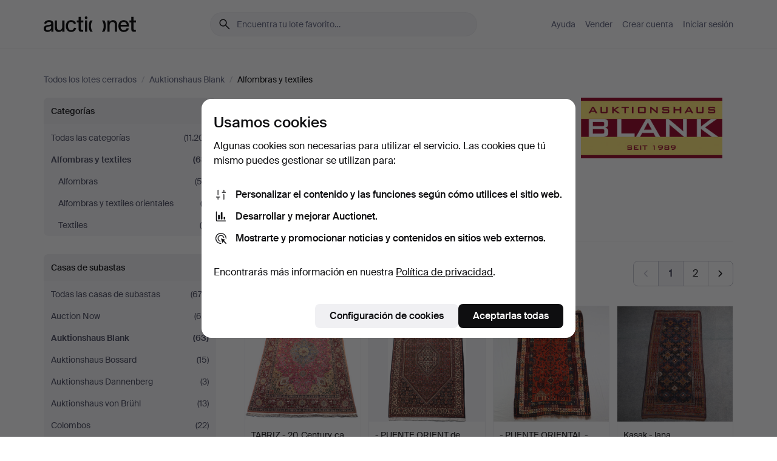

--- FILE ---
content_type: text/html; charset=utf-8
request_url: https://auctionet.com/es/search/35-alfombras-y-textiles?company_id=90&country_code=DE&is=ended
body_size: 27340
content:
<!DOCTYPE html><html class="env-production" data-controller="product-analytics" lang="es"><head><meta charset="utf-8" /><meta content="0eed41ff070bc9b29055fc9eb3feb4952b2ddb62" name="revision" /><meta content="width=device-width, initial-scale=1, viewport-fit=cover" name="viewport" /><meta name="csrf-param" content="authenticity_token" />
<meta name="csrf-token" content="F7uheaCThIiMtsJkZW03-vaySLnrIiuxWCelz5fsdk3FHS0G_7gIcUhsHKkaHTC-CBs4Mc6ebX37W7WQ8ftcSA" /><meta content="Auctionet dispone de subastas online para muebles, diseño, arte y antigüedades. Agrupamos casas de subastas de toda Europa. Haz tu puja hoy mismo." name="description" /><meta content="Auctionet" property="og:site_name" /><meta content="https://assets.auctionet.com/apple-touch-icon.png" property="og:image" /><meta name="apple-itunes-app" content="app-id=762437955" /><link href="https://auctionet.com/es/search/35-alfombras-y-textiles?company_id=90&amp;country_code=DE&amp;is=ended" rel="canonical" /><link href="https://auctionet.com/sv/search/35-alfombras-y-textiles?company_id=90&amp;country_code=DE&amp;is=ended" hreflang="sv" rel="alternate" /><link href="https://auctionet.com/en/search/35-alfombras-y-textiles?company_id=90&amp;country_code=DE&amp;is=ended" hreflang="en" rel="alternate" /><link href="https://auctionet.com/de/search/35-alfombras-y-textiles?company_id=90&amp;country_code=DE&amp;is=ended" hreflang="de" rel="alternate" /><link href="https://auctionet.com/es/search/35-alfombras-y-textiles?company_id=90&amp;country_code=DE&amp;is=ended" hreflang="es" rel="alternate" /><link href="https://auctionet.com/fi/search/35-alfombras-y-textiles?company_id=90&amp;country_code=DE&amp;is=ended" hreflang="fi" rel="alternate" /><link href="https://auctionet.com/da/search/35-alfombras-y-textiles?company_id=90&amp;country_code=DE&amp;is=ended" hreflang="da" rel="alternate" /><link href="/es/search/35-alfombras-y-textiles?company_id=90&amp;country_code=DE&amp;is=ended&amp;page=2" rel="next" /><link rel="stylesheet" href="https://assets.auctionet.com/assets/suisse-505d48d553fe8e29260856637e9959b117641ea8cddf6f14a40d304f7b5e6311.css" /><link rel="stylesheet" href="https://assets.auctionet.com/assets/riccione-3d8813f9cb3bdc85f2aeb0e6875e4a33e03ec13275150d2c55b038fe96a12241.css" /><link href="/favicon.ico" rel="shortcut icon" /><link href="/apple-touch-icon.png" rel="apple-touch-icon" /><link href="https://mastodon.social/@auctionet" rel="me" /><title>Alfombras y textiles en Auktionshaus Blank - Auctionet</title><link rel="stylesheet" href="https://assets.auctionet.com/assets/public_theme_auctionet-3c6d39a4adeac1a9955d349b6de6191e3d387ecc871c443479ffc812b75ffa29.css" data-turbo-track="reload" /><script>document.documentElement.classList.add("supports-js");</script><script src="https://js.honeybadger.io/v6.11/honeybadger.min.js"></script><script>window.Auctionet = window.Auctionet || {}
Auctionet.turboDrive = true
Auctionet.env = "production"
Auctionet.timeZone = "Eastern Time (US \u0026 Canada)"
Auctionet.onTouchDevice = false

Auctionet.loginPath = "/es/login"
Auctionet.topicastWebsocketUrl = "wss://topicast.auctionet.com/api/broadcast"
Auctionet.liveBiddingFrontendBaseUrl = "https://live-bidding.auctionet.com"

Auctionet.alert = function(opts) {
  if (Auctionet.env !== "production") {
    console.log("Auctionet.alert called with:")
    console.log(JSON.stringify(opts))
  }
  // NOTE: The apps will display browser alerts and know how to parse this
  //       separator format to display the title and message.
  alert(opts.title + "\n\n" + opts.message);
}
Auctionet.callbacksFromApp = {}
Auctionet.posthogAPIHost = "https://eu.i.posthog.com"
Auctionet.posthogAPIKey = "phc_MSlY1ldl6MfmQLmgw6NrIWiuBiFZUzOw00pfT58klVZ"
Auctionet.googleMapsJSApiKey = "AIzaSyBVrEZjPG5-HQns71ONoSkCLxCYW9U8kuc"</script><script>Auctionet.inAppShell = false
Auctionet.googleTagID = "G-6CPP26E9KE"
Auctionet.googleTagManagerID = "GTM-MZXZSW"
Auctionet.customerioSiteID = "53bb414e6c6ea567c2c2"
Auctionet.pinterestTagID = "2613870643713"
Auctionet.metaPixelID = "2058709570997361"</script><script>// To be used with the meta pixel
Auctionet.facebookEventId = "a2dfe72a-9687-48cb-8086-0946f2f1ad8b"</script><script>if (Auctionet.env === "production" && window.Honeybadger) {
  Honeybadger.configure({
    apiKey: "hbp_PySSEmPVWjRn21au5idiu0oyPDewth0k4dgI",
    environment: "production",
    enableUncaught: false,
    enableUnhandledRejection: false,
    endpoint: "https://eu-api.honeybadger.io",
  });

  Honeybadger.setContext({
    user_id: null,
    tags: "Marketplace",
  });

  Honeybadger.beforeNotify((notice) => {
    if ([
      "In 'f.getEntriesByType(\"navigation\")', 'f.getEntriesByType' is undefined", // https://caniuse.com/mdn-api_performance_getentriesbytype
      "Can't find variable: AbortController", "AbortController is not defined", // https://caniuse.com/mdn-api_abortcontroller_abortcontroller
      "Navigator.sendBeacon: Beacon URL file:///", // Ignore errors in locally saved files.
      "Beacon URL /cdn-cgi/rum? must be either http:// or https://.", // Ignore errors in locally saved files.
    ].some((message) => notice.message.includes(message))) {
      return false;
    }

    if ([
      "AppleBot", "Applebot", "applebot" // https://support.apple.com/en-us/HT204683 can not access translations
    ].some((substring) => navigator.userAgent.includes(substring))) {
      return false;
    }

    if (notice.url.startsWith("file:///")) { // Ignore errors in locally saved files.
      return false;
    }

    // Ignore PaymentIQ third-party JS errors in a specific place.
    if (
      notice.stack.includes('node_modules/paymentiq-cashier-bootstrapper/dist/cashier.js') && [
        "Cannot read properties of null (reading 'attributes')",
        "null is not an object (evaluating 'document.querySelector(\".piq-cashier-wrapper\").attributes')"
      ].some((substring) => notice.message.includes(substring))
    ) {
      return false;
    }
  });
}</script><script data-turbo-track="reload" src="https://assets.auctionet.com/translations-5d0bf6ed0a57f90bfab2950767d21bd9ba0aac32.js"></script><script src="https://assets.auctionet.com/assets/public-fcd8de8465b797329e0ae99d84972011c943b8f2128b72e81b1d1b8b05762450.js" data-turbo-track="reload"></script></head><body><header class="site-header hide-in-print test-site-header" data-controller="toggle"><div class="site-header__main"><div class="width-container"><div class="site-header__inner"><div class="site-header__top"><div class="site-header__logo"><a href="/es"><span aria-hidden="true" class="svg"><span class="svg__auctionet-logotype"><svg viewBox="0 0 456 78" fill="#000000" xmlns="http://www.w3.org/2000/svg">
  <path d="M216.304 6.73133C216.304 3.01353 213.29 -0.00011102 209.572 -0.00011102C205.854 -0.00011102 202.841 3.01353 202.841 6.73133C202.841 10.4491 205.854 13.4628 209.572 13.4628C213.29 13.4628 216.304 10.4491 216.304 6.73133Z"/>
  <path d="M37.0516 47.0111C35.2582 48.9192 28.6963 49.8629 22.5733 50.6113C16.7536 51.358 10.9889 54.0962 10.9889 60.3194C10.9889 65.6487 14.621 68.4457 20.4686 68.4457C27.7554 68.4457 37.0516 64.3635 37.0516 53.7375V47.0111ZM37.1607 75.705L37.1624 68.2677C33.4194 74.4584 25.0401 76.9627 18.3948 76.9627C8.40173 76.9627 0 70.6337 0 60.3239C0 48.2766 8.85176 43.9012 23.7062 42.4151C34.3223 41.3331 37.0516 39.4714 37.0516 35.959C37.0516 31.0148 33.8459 27.5753 25.3479 27.5753C19.6251 27.5753 13.988 30.3997 11.9617 36.9531L2.11079 34.6694C4.55462 24.6999 13.8234 18.7554 25.766 18.7554C41.9185 18.7554 47.8294 26.4283 47.8294 35.7474V75.705H37.1607Z"/>
  <path d="M91.8616 68.3691C87.6148 74.5419 81.3692 76.9678 74.5353 76.9678C64.4499 76.9678 54.8145 71.0239 54.8145 56.9538V20.0261H65.5923V53.7017C65.5923 64.1856 69.9074 67.9465 77.9106 67.9465C84.9365 67.9465 91.7558 62.0625 91.7558 50.6377V20.0261H102.534V75.7011L91.8655 75.7084L91.8616 68.3691Z"/>
  <path d="M325.493 27.3917C329.74 21.2189 335.985 18.793 342.819 18.793C352.905 18.793 362.54 24.7369 362.54 38.8071V75.7348H351.762V42.0592C351.762 31.5752 347.447 27.8143 339.444 27.8143C332.418 27.8143 325.599 33.6983 325.599 45.1232V75.7348H314.82V20.0597L325.489 20.0524L325.493 27.3917Z"/>
  <path d="M135.413 68.2478C145.37 68.2478 148.69 60.7311 149.882 56.2598L160.775 57.92C158.646 65.7217 151.795 76.9669 135.413 76.9669C119.541 76.9669 109.102 65.382 109.102 47.8637C109.102 30.3438 119.545 18.76 135.422 18.76C151.598 18.76 157.812 29.8121 159.606 34.6275L149.544 37.9479C148.37 34.6919 145.072 27.4779 135.423 27.4779C126.072 27.4779 120.091 35.2248 120.091 47.8637C120.091 60.5033 126.067 68.249 135.413 68.249V68.2478Z"/>
  <path d="M380.2 42.2794H410.404C409.566 34.5516 404.736 27.5118 395.201 27.5118C385.868 27.5118 381.039 34.5516 380.2 42.2794ZM420.972 59.5328C418.431 67.5539 411.671 77.0017 395.303 77.0017C379.641 77.0017 369.106 65.3155 369.106 47.9944C369.106 30.479 379.237 18.7939 395.202 18.7939C411.369 18.7939 422.733 30.5803 421.298 50.4891H379.994C380.31 60.6378 386.071 68.2827 395.303 68.2827C404.939 68.2827 408.694 62.1602 410.089 58.1799L420.972 59.5328Z"/>
  <path d="M214.96 20.0258L214.96 75.7015H204.183V20.0258H214.96Z"/>
  <path d="M450.074 66.0157C451.276 66.0157 453.805 66.0196 455.38 65.9429V75.6997C454.197 75.805 450.17 75.9108 447.432 75.9108C437.614 75.9108 433.032 73.5722 433.032 63.6748V29.6857H423.846V20.0246H433.032V2.21425H443.81V20.0246H455.999L456 29.6857H443.81V60.2274C443.81 65.4324 445.787 66.0146 450.074 66.0146V66.0157Z"/>
  <path d="M189.726 65.9819C190.928 65.9819 193.456 65.9858 195.032 65.9091V75.6659C193.848 75.7712 189.821 75.877 187.084 75.877C177.265 75.877 172.683 73.5384 172.683 63.641V29.6519H163.498V19.9908H172.683V2.18044H183.461V19.9908H195.651L195.651 29.6519H183.461V60.1936C183.461 65.3986 185.438 65.9807 189.726 65.9807V65.9819Z"/>
  <path d="M241.895 75.7351C242.036 75.7351 242.113 75.575 242.025 75.4658C236.321 68.3722 233.146 58.6317 233.146 47.8981C233.146 37.1634 236.322 27.4228 242.025 20.3292C242.113 20.2195 242.037 20.0594 241.897 20.0594H229.661C224.973 28.2249 222.449 37.8429 222.449 47.8981C222.449 57.9527 224.973 67.5701 229.661 75.7351H241.895Z"/>
  <path d="M287.866 75.7351C287.726 75.7351 287.649 75.575 287.737 75.4658C293.441 68.3722 296.616 58.6317 296.616 47.8981C296.616 37.1634 293.44 27.4228 287.736 20.3292C287.648 20.2195 287.725 20.0594 287.865 20.0594H300.1C304.788 28.2249 307.313 37.8429 307.313 47.8981C307.313 57.9527 304.789 67.5701 300.101 75.7351H287.866Z"/>
</svg></span></span><span class="sr-only test-sr-only">Auctionet.com</span></a></div><div class="site-header__search-top"><form class="site-search test-site-search" data-controller="turbo-get-form site-search" data-site-search-drop-template-value="&lt;div class=&quot;site-header__search__dropdown__option js-site-search-drop-option test-active-search-option test-search-dropdown-option-active&quot; data-event_id=&quot;&quot; data-name=&quot;En curso&quot; data-value=&quot;active&quot;&gt;Buscar entre subastas &lt;strong&gt;en curso&lt;/strong&gt;&lt;/div&gt;&lt;div class=&quot;site-header__search__dropdown__option js-site-search-drop-option test-search-dropdown-option-ended current&quot; data-event_id=&quot;&quot; data-name=&quot;Cerradas&quot; data-value=&quot;ended&quot;&gt;Buscar entre subastas &lt;strong&gt;cerradas&lt;/strong&gt;&lt;/div&gt;" action="/es/search/35-alfombras-y-textiles" accept-charset="UTF-8" method="get"><div class="site-search__inner"><input type="hidden" name="event_id" value="" class="test-site-search-hidden-field" data-original-value="" data-site-search-target="eventIdField" /><input type="hidden" name="country_code" value="DE" class="test-site-search-hidden-field" data-original-value="DE" /><input type="hidden" name="company_id" value="90" class="test-site-search-hidden-field" data-original-value="90" /><input type="hidden" name="is" value="ended" class="test-site-search-hidden-field" data-original-value="ended" data-site-search-target="isField" /><span aria-hidden="true" class="material-icon material-icon--name-search site-search__icon"><svg xmlns="http://www.w3.org/2000/svg" viewBox="0 0 20 20"><path d="M15.792 16.688 11.083 12q-.687.542-1.489.802t-1.615.26q-2.146 0-3.646-1.479t-1.5-3.625q0-2.125 1.5-3.635 1.5-1.511 3.646-1.511 2.125 0 3.604 1.5t1.479 3.646q0 .854-.25 1.657-.25.802-.791 1.447l4.708 4.73q.188.187.177.448-.01.26-.198.448-.208.208-.468.208-.261 0-.448-.208Zm-7.813-4.959q1.563 0 2.656-1.104 1.094-1.104 1.094-2.667 0-1.583-1.083-2.698-1.084-1.114-2.667-1.114-1.604 0-2.708 1.114-1.104 1.115-1.104 2.698 0 1.584 1.104 2.677 1.104 1.094 2.708 1.094Z"/></svg></span><input autocapitalize="off" class="form__input--search site-search__query test-search-field" name="q" placeholder="Encuentra tu lote favorito…" type="search" /><div class="site-search__scope-select-and-submit"><button class="site-search__scope-select test-search-dropdown" data-site-search-target="dropTrigger" type="button">Cerradas<span aria-hidden="true" class="material-icon material-icon--name-unfold_more"><svg xmlns="http://www.w3.org/2000/svg" viewBox="0 0 20 20"><path d="M6.979 6.792q-.208-.209-.208-.459t.208-.458l2.459-2.458q.124-.125.27-.188.146-.062.292-.062t.292.062q.146.063.27.188l2.459 2.458q.208.208.208.458t-.208.459q-.188.187-.438.187t-.458-.187L10 4.667 7.896 6.771q-.208.208-.469.208-.26 0-.448-.187ZM10 16.875q-.146 0-.292-.063-.146-.062-.27-.187l-2.459-2.458q-.208-.209-.208-.459t.208-.437q.188-.209.438-.209t.458.209L10 15.396l2.104-2.125q.208-.209.469-.209.26 0 .448.209.208.187.208.437t-.208.459l-2.459 2.458q-.124.125-.27.187-.146.063-.292.063Z"/></svg></span></button><button class="button button--small site-search__submit" type="submit"><span class="site-search__submit-text">Busca</span><span aria-hidden="true" class="material-icon material-icon--name-arrow_forward site-search__submit-icon"><svg xmlns="http://www.w3.org/2000/svg" viewBox="0 0 20 20"><path d="M9.542 15.896q-.23-.229-.23-.469 0-.239.209-.469l4.312-4.291H4.312q-.25 0-.458-.198-.208-.198-.208-.469 0-.271.208-.469.208-.198.458-.198h9.521L9.521 5.062q-.209-.229-.209-.479 0-.25.23-.479.229-.208.458-.208t.458.208l5.313 5.334q.146.124.208.27.063.146.063.292t-.063.292q-.062.146-.208.27l-5.313 5.334q-.229.208-.458.208t-.458-.208Z"/></svg></span></button></div></div></form></div><div class="site-header__nav-top"><nav class="site-nav"><ul class="site-nav__list"><li class="site-nav__item"><a class="site-nav__link" href="/es/help">Ayuda</a></li><li class="site-nav__item"><a class="site-nav__link" href="/es/sell">Vender</a></li><li class="site-nav__item"><a class="site-nav__link" href="/es/signup?go_to=%2Fes%2Fsearch%2F35-alfombras-y-textiles%3Fcompany_id%3D90%26country_code%3DDE%26is%3Dended&amp;signup_company_id=90">Crear cuenta</a></li><li class="site-nav__item"><a class="site-nav__link" href="/es/login?go_to=%2Fes%2Fsearch%2F35-alfombras-y-textiles%3Fcompany_id%3D90%26country_code%3DDE%26is%3Dended">Iniciar sesión</a></li></ul></nav></div><div class="site-header__toggle-buttons"><button aria-expanded="false" class="site-header__toggle-menu" data-action="toggle#toggle" data-toggle-id-param="site-header-nav-bottom" data-toggle-target="trigger" id="site-header-toggle-nav-bottom"><span class="site-header__toggle-menu--menu"><span aria-hidden="true" class="material-icon material-icon--name-menu"><svg xmlns="http://www.w3.org/2000/svg" viewBox="0 0 20 20"><path d="M3.375 14.688q-.271 0-.469-.198-.198-.198-.198-.469 0-.25.198-.459.198-.208.469-.208h13.25q.271 0 .469.208.198.209.198.459 0 .271-.198.469-.198.198-.469.198Zm0-4.021q-.271 0-.469-.198-.198-.198-.198-.469 0-.271.198-.469.198-.198.469-.198h13.25q.271 0 .469.198.198.198.198.469 0 .271-.198.469-.198.198-.469.198Zm0-4.021q-.271 0-.469-.208-.198-.209-.198-.459 0-.271.198-.469.198-.198.469-.198h13.25q.271 0 .469.198.198.198.198.469 0 .25-.198.459-.198.208-.469.208Z"/></svg></span></span><span class="site-header__toggle-menu--close"><span aria-hidden="true" class="material-icon material-icon--name-close"><svg xmlns="http://www.w3.org/2000/svg" viewBox="0 0 20 20"><path d="m10 10.938-4.167 4.166q-.187.188-.448.188-.26 0-.468-.209-.209-.208-.209-.468 0-.261.209-.469L9.062 10 4.896 5.833q-.188-.187-.188-.458t.209-.479q.208-.208.468-.208.261 0 .469.208L10 9.062l4.167-4.166q.187-.188.458-.198.271-.01.479.198.208.208.208.469 0 .26-.208.468L10.938 10l4.166 4.167q.188.187.198.448.01.26-.198.468-.208.209-.469.209-.26 0-.468-.209Z"/></svg></span></span></button></div></div><div class="site-header__nav-bottom" data-toggle-hidden="true" data-toggle-target="visibleWhenExpanded" id="site-header-nav-bottom"><nav class="site-nav"><ul class="site-nav__list"><li class="site-nav__item"><a class="site-nav__link" href="/es/help">Ayuda</a></li><li class="site-nav__item"><a class="site-nav__link" href="/es/sell">Vender</a></li><li class="site-nav__item"><a class="site-nav__link" href="/es/signup?go_to=%2Fes%2Fsearch%2F35-alfombras-y-textiles%3Fcompany_id%3D90%26country_code%3DDE%26is%3Dended&amp;signup_company_id=90">Crear cuenta</a></li><li class="site-nav__item"><a class="site-nav__link" href="/es/login?go_to=%2Fes%2Fsearch%2F35-alfombras-y-textiles%3Fcompany_id%3D90%26country_code%3DDE%26is%3Dended">Iniciar sesión</a></li></ul></nav></div><div class="site-header__search-bottom" data-toggle-hidden="false" data-toggle-target="" id="site-header-search-bottom"><form class="site-search test-site-search" data-controller="turbo-get-form site-search" data-site-search-drop-template-value="&lt;div class=&quot;site-header__search__dropdown__option js-site-search-drop-option test-active-search-option test-search-dropdown-option-active&quot; data-event_id=&quot;&quot; data-name=&quot;En curso&quot; data-value=&quot;active&quot;&gt;Buscar entre subastas &lt;strong&gt;en curso&lt;/strong&gt;&lt;/div&gt;&lt;div class=&quot;site-header__search__dropdown__option js-site-search-drop-option test-search-dropdown-option-ended current&quot; data-event_id=&quot;&quot; data-name=&quot;Cerradas&quot; data-value=&quot;ended&quot;&gt;Buscar entre subastas &lt;strong&gt;cerradas&lt;/strong&gt;&lt;/div&gt;" action="/es/search/35-alfombras-y-textiles" accept-charset="UTF-8" method="get"><div class="site-search__inner"><input type="hidden" name="event_id" value="" class="test-site-search-hidden-field" data-original-value="" data-site-search-target="eventIdField" /><input type="hidden" name="country_code" value="DE" class="test-site-search-hidden-field" data-original-value="DE" /><input type="hidden" name="company_id" value="90" class="test-site-search-hidden-field" data-original-value="90" /><input type="hidden" name="is" value="ended" class="test-site-search-hidden-field" data-original-value="ended" data-site-search-target="isField" /><span aria-hidden="true" class="material-icon material-icon--name-search site-search__icon"><svg xmlns="http://www.w3.org/2000/svg" viewBox="0 0 20 20"><path d="M15.792 16.688 11.083 12q-.687.542-1.489.802t-1.615.26q-2.146 0-3.646-1.479t-1.5-3.625q0-2.125 1.5-3.635 1.5-1.511 3.646-1.511 2.125 0 3.604 1.5t1.479 3.646q0 .854-.25 1.657-.25.802-.791 1.447l4.708 4.73q.188.187.177.448-.01.26-.198.448-.208.208-.468.208-.261 0-.448-.208Zm-7.813-4.959q1.563 0 2.656-1.104 1.094-1.104 1.094-2.667 0-1.583-1.083-2.698-1.084-1.114-2.667-1.114-1.604 0-2.708 1.114-1.104 1.115-1.104 2.698 0 1.584 1.104 2.677 1.104 1.094 2.708 1.094Z"/></svg></span><input autocapitalize="off" class="form__input--search site-search__query test-search-field" name="q" placeholder="Encuentra tu lote favorito…" type="search" /><div class="site-search__scope-select-and-submit"><button class="site-search__scope-select test-search-dropdown" data-site-search-target="dropTrigger" type="button">Cerradas<span aria-hidden="true" class="material-icon material-icon--name-unfold_more"><svg xmlns="http://www.w3.org/2000/svg" viewBox="0 0 20 20"><path d="M6.979 6.792q-.208-.209-.208-.459t.208-.458l2.459-2.458q.124-.125.27-.188.146-.062.292-.062t.292.062q.146.063.27.188l2.459 2.458q.208.208.208.458t-.208.459q-.188.187-.438.187t-.458-.187L10 4.667 7.896 6.771q-.208.208-.469.208-.26 0-.448-.187ZM10 16.875q-.146 0-.292-.063-.146-.062-.27-.187l-2.459-2.458q-.208-.209-.208-.459t.208-.437q.188-.209.438-.209t.458.209L10 15.396l2.104-2.125q.208-.209.469-.209.26 0 .448.209.208.187.208.437t-.208.459l-2.459 2.458q-.124.125-.27.187-.146.063-.292.063Z"/></svg></span></button><button class="button button--small site-search__submit" type="submit"><span class="site-search__submit-text">Busca</span><span aria-hidden="true" class="material-icon material-icon--name-arrow_forward site-search__submit-icon"><svg xmlns="http://www.w3.org/2000/svg" viewBox="0 0 20 20"><path d="M9.542 15.896q-.23-.229-.23-.469 0-.239.209-.469l4.312-4.291H4.312q-.25 0-.458-.198-.208-.198-.208-.469 0-.271.208-.469.208-.198.458-.198h9.521L9.521 5.062q-.209-.229-.209-.479 0-.25.23-.479.229-.208.458-.208t.458.208l5.313 5.334q.146.124.208.27.063.146.063.292t-.063.292q-.062.146-.208.27l-5.313 5.334q-.229.208-.458.208t-.458-.208Z"/></svg></span></button></div></div></form></div></div></div></div></header><div class="site-content"><div class="width-container"><noscript><div class="message message--centered message--outside-content-box message--alert test-message-alert "><span aria-hidden="true" class="material-icon material-icon--name-warning material-icon--yellow vertical-align-middle "><svg xmlns="http://www.w3.org/2000/svg" viewBox="0 0 20 20"><path d="M10.021 10.458Zm-7.083 6.625q-.459 0-.698-.395-.24-.396-.011-.792L9.312 3.688q.25-.396.688-.396.438 0 .688.396l7.083 12.208q.229.396-.011.792-.239.395-.698.395Zm7.083-8.562q-.271 0-.469.198-.198.198-.198.469v2.75q0 .25.198.458.198.208.469.208.271 0 .469-.208.198-.208.198-.458v-2.75q0-.271-.198-.469-.198-.198-.469-.198Zm0 6.312q.291 0 .5-.208.208-.208.208-.5 0-.292-.208-.5-.209-.208-.5-.208-.292 0-.5.208-.209.208-.209.5 0 .292.209.5.208.208.5.208Zm-6.167.917h12.292L10 5.167Z"/></svg></span> ¡Hola! Parece que tienes JavaScript desactivado. Actívalo para visualizar esta web correctamente.</div></noscript><ul class="breadcrumbs hide-in-print test-breadcrumbs breadcrumbs--unimportant" itemscope="" itemtype="http://schema.org/BreadcrumbList"><li itemprop="itemListElement" itemscope="itemscope" itemtype="http://schema.org/ListItem"><a itemprop="item" href="/es/search?is=ended"><span itemprop="name">Todos los lotes cerrados</span></a><meta content="1" itemprop="position" /></li><li><span class="divider"> / </span></li><li itemprop="itemListElement" itemscope="itemscope" itemtype="http://schema.org/ListItem"><a itemprop="item" href="/es/search?company_id=90&amp;is=ended"><span itemprop="name">Auktionshaus Blank</span></a><meta content="2" itemprop="position" /></li><li><span class="divider"> / </span></li><li class="active" itemprop="itemListElement" itemscope="itemscope" itemtype="http://schema.org/ListItem"><span><span itemprop="name">Alfombras y textiles</span></span><meta content="3" itemprop="position" /></li></ul><div class="site-content__inner site-content__inner--marginless-on-small-displays"><h1 class="sr-only">Alfombras y textiles en Auktionshaus Blank</h1><script>(function() {
  var path = "/es/my/saved_searches?category_id=35-alfombras-y-textiles\u0026company_id=90\u0026country_code=DE\u0026is=ended\u0026toggle=true"
  var addErrorMessage = "No se ha podido guardar la búsqueda. Inténtalo de nuevo."
  var removeErrorMessage = "No se ha podido eliminar la búsqueda guardada. Inténtalo de nuevo."

  Auctionet.callbacksFromApp.saveSearch = function() {
    if (!Auctionet.isBuyerLoggedIn) {
      Auctionet.postMessageToApp({ action: "undoTogglingSaveSearch" });
      Auctionet.showLoginThatPerformsAction("save");
      return;
    }

    $.ajax({ url: path, method: "post", error: function() {
      Auctionet.postMessageToApp({ action: "errorTogglingSaveSearch", params: { message: addErrorMessage } });
    }});
  };

  Auctionet.callbacksFromApp.unsaveSearch = function() {
    $.ajax({ url: path, method: "delete", error: function() {
      Auctionet.postMessageToApp({ action: "errorTogglingSaveSearch", params: { message: removeErrorMessage } });
    }});

    // If you go from the list of saved searches to a saved search, then un-save it and then go back, that list should update.
    Turbo.clearCache();
  };
})();</script><div data-controller="toggle-class" data-toggle-class-toggle-class-value="search-page__filters--visible-on-small-displays"><a class="search-page__filter-toggle site-content__inner--marginless-on-small-displays__padded-away-from-margin" data-action="toggle-class#toggle" href="#"><span aria-hidden="true" class="material-icon material-icon--name-filter_alt vertical-align-middle"><svg xmlns="http://www.w3.org/2000/svg" viewBox="0 0 20 20"><path d="M11.25 10.688v4.833q0 .312-.208.521-.209.208-.521.208H9.479q-.312 0-.521-.208-.208-.209-.208-.521v-4.833L4.083 4.771q-.229-.333-.062-.677.167-.344.562-.344h10.834q.395 0 .562.344.167.344-.062.677ZM10 10.125l3.958-5.042H6.042Zm0 0Z"/></svg></span> <span class="hide-in-apps">Filtros</span><span class="only-show-in-apps">Filtra y ordena</span></a><div class="menu-box-container"><div class="menu-box-container__filters search-page__filters test-facets" data-toggle-class-target="target"><nav class="menu-box" data-controller="toggle-class" data-toggle-class-target="target" data-toggle-class-toggle-class-value="is-expanded"><h2 class="menu-box__header" data-action="click-&gt;toggle-class#toggle">Categorías<span aria-hidden="true" class="material-icon material-icon--name-expand_more box-toggle"><svg xmlns="http://www.w3.org/2000/svg" viewBox="0 0 20 20"><path d="M10 12.208q-.146 0-.292-.052t-.27-.198L5.75 8.292q-.188-.209-.177-.49.01-.281.198-.469.229-.208.479-.198.25.011.458.198L10 10.646l3.312-3.292q.188-.208.438-.208t.479.208q.209.208.209.479t-.209.459l-3.667 3.666q-.124.146-.27.198-.146.052-.292.052Z"/></svg></span></h2><ul class="menu-box__items"><li class="menu-box__item menu-box__item--all"><a class="menu-box__link" href="/es/search?company_id=90&amp;country_code=DE&amp;is=ended"><span class="menu-box__link__text">Todas las categorías</span> <span class="menu-box__link__count">(11.201)</span></a></li><li class="menu-box__item is-active"><a class="menu-box__link" href="/es/search/35-alfombras-y-textiles?company_id=90&amp;country_code=DE&amp;is=ended"><span class="menu-box__link__text">Alfombras y textiles</span> <span class="menu-box__link__count">(63)</span></a><ul class="menu-box__children"><li class="menu-box__item"><a class="menu-box__link" href="/es/search/36-alfombras?company_id=90&amp;country_code=DE&amp;is=ended"><span class="menu-box__link__text">Alfombras</span> <span class="menu-box__link__count">(52)</span></a></li><li class="menu-box__item"><a class="menu-box__link" href="/es/search/287-alfombras-y-textiles-orientales?company_id=90&amp;country_code=DE&amp;is=ended"><span class="menu-box__link__text">Alfombras y textiles orientales</span> <span class="menu-box__link__count">(2)</span></a></li><li class="menu-box__item"><a class="menu-box__link" href="/es/search/37-textiles?company_id=90&amp;country_code=DE&amp;is=ended"><span class="menu-box__link__text">Textiles</span> <span class="menu-box__link__count">(9)</span></a></li></ul></li></ul></nav><nav class="menu-box test-search-companies-box" data-controller="toggle-class" data-toggle-class-target="target" data-toggle-class-toggle-class-value="is-expanded"><h2 class="menu-box__header" data-action="click-&gt;toggle-class#toggle">Casas de subastas<span aria-hidden="true" class="material-icon material-icon--name-expand_more box-toggle"><svg xmlns="http://www.w3.org/2000/svg" viewBox="0 0 20 20"><path d="M10 12.208q-.146 0-.292-.052t-.27-.198L5.75 8.292q-.188-.209-.177-.49.01-.281.198-.469.229-.208.479-.198.25.011.458.198L10 10.646l3.312-3.292q.188-.208.438-.208t.479.208q.209.208.209.479t-.209.459l-3.667 3.666q-.124.146-.27.198-.146.052-.292.052Z"/></svg></span></h2><ul class="menu-box__items"><li class="menu-box__item menu-box__item--all"><a class="menu-box__link" href="/es/search/35-alfombras-y-textiles?country_code=DE&amp;is=ended"><span class="menu-box__link__text">Todas las casas de subastas</span> <span class="menu-box__link__count">(674)</span></a></li><li class="menu-box__item"><a class="menu-box__link" href="/es/search/35-alfombras-y-textiles?company_id=113&amp;country_code=DE&amp;is=ended"><span class="menu-box__link__text">Auction Now</span> <span class="menu-box__link__count">(66)</span></a></li><li class="menu-box__item is-active"><a class="menu-box__link" href="/es/search/35-alfombras-y-textiles?company_id=90&amp;country_code=DE&amp;is=ended"><span class="menu-box__link__text">Auktionshaus Blank</span> <span class="menu-box__link__count">(63)</span></a></li><li class="menu-box__item"><a class="menu-box__link" href="/es/search/35-alfombras-y-textiles?company_id=93&amp;country_code=DE&amp;is=ended"><span class="menu-box__link__text">Auktionshaus Bossard</span> <span class="menu-box__link__count">(15)</span></a></li><li class="menu-box__item"><a class="menu-box__link" href="/es/search/35-alfombras-y-textiles?company_id=52&amp;country_code=DE&amp;is=ended"><span class="menu-box__link__text">Auktionshaus Dannenberg</span> <span class="menu-box__link__count">(3)</span></a></li><li class="menu-box__item"><a class="menu-box__link" href="/es/search/35-alfombras-y-textiles?company_id=75&amp;country_code=DE&amp;is=ended"><span class="menu-box__link__text">Auktionshaus von Brühl </span> <span class="menu-box__link__count">(13)</span></a></li><li class="menu-box__item"><a class="menu-box__link" href="/es/search/35-alfombras-y-textiles?company_id=67&amp;country_code=DE&amp;is=ended"><span class="menu-box__link__text">Colombos</span> <span class="menu-box__link__count">(22)</span></a></li><li class="menu-box__item"><a class="menu-box__link" href="/es/search/35-alfombras-y-textiles?company_id=63&amp;country_code=DE&amp;is=ended"><span class="menu-box__link__text">HannoVerum</span> <span class="menu-box__link__count">(107)</span></a></li><li class="menu-box__item"><a class="menu-box__link" href="/es/search/35-alfombras-y-textiles?company_id=222&amp;country_code=DE&amp;is=ended"><span class="menu-box__link__text">Kunst- und Auktionshaus Kleinhenz</span> <span class="menu-box__link__count">(9)</span></a></li><li class="menu-box__item"><a class="menu-box__link" href="/es/search/35-alfombras-y-textiles?company_id=236&amp;country_code=DE&amp;is=ended"><span class="menu-box__link__text">Stockholms Auktionsverk Düsseldorf/Neuss</span> <span class="menu-box__link__count">(59)</span></a></li><li class="menu-box__item"><a class="menu-box__link" href="/es/search/35-alfombras-y-textiles?company_id=244&amp;country_code=DE&amp;is=ended"><span class="menu-box__link__text">Stockholms Auktionsverk Hamburg</span> <span class="menu-box__link__count">(181)</span></a></li><li class="menu-box__item"><a class="menu-box__link" href="/es/search/35-alfombras-y-textiles?company_id=237&amp;country_code=DE&amp;is=ended"><span class="menu-box__link__text">Stockholms Auktionsverk Köln</span> <span class="menu-box__link__count">(110)</span></a></li></ul></nav><div class="only-show-in-apps"><form class="search-page__sort-container form form--no-margin" data-controller="turbo-get-form" action="/es/search/35-alfombras-y-textiles" accept-charset="UTF-8" method="get"><input type="hidden" name="is" value="ended" /><input type="hidden" name="country_code" value="DE" /><input type="hidden" name="company_id" value="90" /><label class="search-page__sort-and-pagination__sort-label search-page__sort-container__label" for="order">Filtrar</label> <select name="order" id="order" class="search-page__sort-container__select" data-controller="auto-submit-on-change"><option value="bids_count_asc">Menor número de pujas</option>
<option value="bids_count_desc">Mayor número de pujas</option>
<option value="bid_asc">Puja más baja</option>
<option value="bid_desc">Puja más alta</option>
<option value="end_asc_archive">Subastados primeramente</option>
<option value="end_desc">Subastados recientemente</option>
<option value="estimate_asc">Estimación más baja</option>
<option value="estimate_desc">Estimación más alta</option>
<option selected="selected" value="sold_recent">Último vendido</option></select></form></div></div><div class="menu-box-container__main"><div class="search-page__default-header"><div class="header-and-logo hide-in-apps site-content__inner--marginless-on-small-displays__padded-away-from-margin"><div class="header-and-logo__header"><div class="header-and-logo__heading linebreak-words test-search-header-text">Alfombras y textiles en Auktionshaus Blank</div></div><div class="header-and-logo__logo"><a href="/es/blank"><img alt="Auktionshaus Blank" src="https://images.auctionet.com/uploads/mini_auction_company_fbf3f66401.jpeg" /></a></div></div><p class="site-content__inner--marginless-on-small-displays__padded-away-from-margin"><a data-is-saved-class="button--secondary is-saved" data-signup-action="save" title="Te mandaremos un correo cada vez que publiquemos un lote." class="button button--small save-search-toggle js-save-search-toggle-link js-tooltip-below" data-remote="true" rel="nofollow" data-method="post" href="/es/my/saved_searches?category_id=35-alfombras-y-textiles&amp;company_id=90&amp;country_code=DE&amp;is=ended&amp;toggle=true"><span aria-hidden="true" class="material-icon material-icon--name-bookmark button__icon"><svg xmlns="http://www.w3.org/2000/svg" viewBox="0 0 20 20"><path d="M5.917 14.812 10 13.083l4.083 1.729V4.5q0-.083-.083-.167-.083-.083-.167-.083H6.167q-.084 0-.167.083-.083.084-.083.167Zm-.209 1.584q-.396.187-.76-.052-.365-.24-.365-.677V4.5q0-.667.459-1.125.458-.458 1.125-.458h7.666q.667 0 1.125.458.459.458.459 1.125v11.167q0 .437-.365.677-.364.239-.76.052L10 14.521ZM5.917 4.25h8.166H10Z"/></svg></span><span class="save-search-toggle__saved">Darse de baja de esta búsqueda</span><span class="save-search-toggle__unsaved">Suscribir búsqueda</span></a></p></div><div class="tabs tabs--big"><ul class="tabs__list"><li class="tabs__list__tab"><a href="/es/search/35-alfombras-y-textiles?company_id=90&amp;country_code=DE">Subastas en curso <div class="tabs__list__tab__subtext tabs__hide-on-small-displays">Mostrar los lotes por los que puedes pujar</div></a></li><li class="tabs__list__tab tabs__list__tab--active"><a class="test-ended-auctions-link" href="/es/search/35-alfombras-y-textiles?company_id=90&amp;country_code=DE&amp;is=ended">Precios de remate <span class="tabs__show-on-small-displays">(63)</span><div class="tabs__list__tab__subtext tabs__hide-on-small-displays">63 lotes</div></a></li></ul></div><h2 class="sr-only">Precios de remate</h2><div id="results"><div class="test-search-results"><div class="search-page__sort-and-pagination hide-in-apps"><div class="search-page__sort-and-pagination__sort test-search-sort"><form class="search-page__sort-container form form--no-margin" data-controller="turbo-get-form" action="/es/search/35-alfombras-y-textiles" accept-charset="UTF-8" method="get"><input type="hidden" name="is" value="ended" /><input type="hidden" name="country_code" value="DE" /><input type="hidden" name="company_id" value="90" /><label class="search-page__sort-and-pagination__sort-label search-page__sort-container__label" for="order">Filtrar</label> <select name="order" id="order" class="search-page__sort-container__select" data-controller="auto-submit-on-change"><option value="bids_count_asc">Menor número de pujas</option>
<option value="bids_count_desc">Mayor número de pujas</option>
<option value="bid_asc">Puja más baja</option>
<option value="bid_desc">Puja más alta</option>
<option value="end_asc_archive">Subastados primeramente</option>
<option value="end_desc">Subastados recientemente</option>
<option value="estimate_asc">Estimación más baja</option>
<option value="estimate_desc">Estimación más alta</option>
<option selected="selected" value="sold_recent">Último vendido</option></select></form></div><div class="search-page__sort-and-pagination__pagination test-top-pagination"><ul role="navigation" aria-label="Pagination" class="pagination pagination--narrow" in_app_shell="false"><li aria-label="Página anterior" class="prev previous_page disabled"><a href="#"><span aria-hidden="true" class="material-icon material-icon--name-chevron_left"><svg xmlns="http://www.w3.org/2000/svg" viewBox="0 0 20 20"><path d="m11.188 14.229-3.667-3.667q-.125-.124-.188-.27-.062-.146-.062-.292t.062-.292q.063-.146.188-.27l3.667-3.667q.229-.229.479-.229.25 0 .479.229.229.229.229.479 0 .25-.229.479L8.875 10l3.271 3.271q.229.229.229.479 0 .25-.229.479-.229.229-.479.229-.25 0-.479-.229Z"/></svg></span></a></li> <li class="active"><a aria-label="Página 1" aria-current="page" href="/es/search/35-alfombras-y-textiles?company_id=90&amp;country_code=DE&amp;is=ended&amp;page=1#results">1</a></li> <li><a rel="next" aria-label="Página 2" href="/es/search/35-alfombras-y-textiles?company_id=90&amp;country_code=DE&amp;is=ended&amp;page=2#results">2</a></li> <li aria-label="Página siguiente" class="next next_page "><a rel="next" href="/es/search/35-alfombras-y-textiles?company_id=90&amp;country_code=DE&amp;is=ended&amp;page=2#results"><span aria-hidden="true" class="material-icon material-icon--name-chevron_right"><svg xmlns="http://www.w3.org/2000/svg" viewBox="0 0 20 20"><path d="M7.354 14.229q-.229-.229-.229-.479 0-.25.229-.479L10.625 10 7.354 6.729q-.229-.229-.229-.479 0-.25.229-.479.229-.229.479-.229.25 0 .479.229l3.667 3.667q.125.124.188.27.062.146.062.292t-.062.292q-.063.146-.188.27l-3.667 3.667q-.229.229-.479.229-.25 0-.479-.229Z"/></svg></span></a></li></ul></div></div><div data-react-class="ErrorBoundary" data-react-props="{&quot;items&quot;:[{&quot;id&quot;:4742730,&quot;shortTitle&quot;:&quot;TABRIZ - 20. Century, ca. 395 x 288 cm, la…&quot;,&quot;longTitle&quot;:&quot;4742730. TABRIZ - 20. Century, ca. 395 x 288 cm, lana con seda artificial en el medallón central.&quot;,&quot;highlighted&quot;:false,&quot;catalogNumber&quot;:null,&quot;eventTitle&quot;:null,&quot;auctionId&quot;:8438362,&quot;estimate&quot;:990,&quot;currency&quot;:&quot;EUR&quot;,&quot;showAuctionEndTime&quot;:true,&quot;auctionEndsAtTitle&quot;:&quot;lunes 8 diciembre 2025 a las 15:18&quot;,&quot;auctionEndTime&quot;:&quot;Subastado 8 dic 2025&quot;,&quot;auctionIsEnded&quot;:true,&quot;url&quot;:&quot;/es/4742730-tabriz-20-century-ca-395-x-288-cm-lana-con-seda-artificial-en-el-medallon-central&quot;,&quot;mainImageUrl&quot;:&quot;https://images.auctionet.com/thumbs/medium_item_4742730_6cf99f9e3e.jpg&quot;,&quot;imageUrls&quot;:[&quot;https://images.auctionet.com/thumbs/medium_item_4742730_6cf99f9e3e.jpg&quot;,&quot;https://images.auctionet.com/thumbs/medium_item_4742730_b987c1f192.jpg&quot;,&quot;https://images.auctionet.com/thumbs/medium_item_4742730_8795d5d5a7.jpg&quot;,&quot;https://images.auctionet.com/thumbs/medium_item_4742730_66cd91bf8e.jpg&quot;,&quot;https://images.auctionet.com/thumbs/medium_item_4742730_47a1181194.jpg&quot;,&quot;https://images.auctionet.com/thumbs/medium_item_4742730_2adcc49319.jpg&quot;,&quot;https://images.auctionet.com/thumbs/medium_item_4742730_7683634e83.jpg&quot;,&quot;https://images.auctionet.com/thumbs/medium_item_4742730_3c6b464315.jpg&quot;,&quot;https://images.auctionet.com/thumbs/medium_item_4742730_627bf8dd23.jpg&quot;,&quot;https://images.auctionet.com/thumbs/medium_item_4742730_57c907b9de.jpg&quot;,&quot;https://images.auctionet.com/thumbs/medium_item_4742730_d29ed0a043.jpg&quot;,&quot;https://images.auctionet.com/thumbs/medium_item_4742730_980c5cdb8e.jpg&quot;,&quot;https://images.auctionet.com/thumbs/medium_item_4742730_bedbe0851c.jpg&quot;],&quot;amountLabel&quot;:&quot;14 pujas&quot;,&quot;amountValue&quot;:&quot;1.155 EUR&quot;,&quot;amountTitle&quot;:&quot;Estimación: 990 EUR&quot;,&quot;hasMetReserve&quot;:true,&quot;canBeFollowed&quot;:false,&quot;isFollowing&quot;:false},{&quot;id&quot;:4742878,&quot;shortTitle&quot;:&quot;- PUENTE ORIENT de Bidjar - 20. siglo, lan…&quot;,&quot;longTitle&quot;:&quot;4742878. - PUENTE ORIENT de Bidjar - 20. siglo, lana.&quot;,&quot;highlighted&quot;:false,&quot;catalogNumber&quot;:null,&quot;eventTitle&quot;:null,&quot;auctionId&quot;:8438524,&quot;estimate&quot;:195,&quot;currency&quot;:&quot;EUR&quot;,&quot;showAuctionEndTime&quot;:true,&quot;auctionEndsAtTitle&quot;:&quot;lunes 8 diciembre 2025 a las 14:35&quot;,&quot;auctionEndTime&quot;:&quot;Subastado 8 dic 2025&quot;,&quot;auctionIsEnded&quot;:true,&quot;url&quot;:&quot;/es/4742878-puente-orient-de-bidjar-20-siglo-lana&quot;,&quot;mainImageUrl&quot;:&quot;https://images.auctionet.com/thumbs/medium_item_4742878_2090d4d96f.jpg&quot;,&quot;imageUrls&quot;:[&quot;https://images.auctionet.com/thumbs/medium_item_4742878_2090d4d96f.jpg&quot;,&quot;https://images.auctionet.com/thumbs/medium_item_4742878_79b4022133.jpg&quot;,&quot;https://images.auctionet.com/thumbs/medium_item_4742878_4fe5272b60.jpg&quot;,&quot;https://images.auctionet.com/thumbs/medium_item_4742878_3344be2b2e.jpg&quot;,&quot;https://images.auctionet.com/thumbs/medium_item_4742878_79b7056f2d.jpg&quot;,&quot;https://images.auctionet.com/thumbs/medium_item_4742878_f74b190c14.jpg&quot;,&quot;https://images.auctionet.com/thumbs/medium_item_4742878_c805bc0548.jpg&quot;,&quot;https://images.auctionet.com/thumbs/medium_item_4742878_2082cec25e.jpg&quot;],&quot;amountLabel&quot;:&quot;1 puja&quot;,&quot;amountValue&quot;:&quot;150 EUR&quot;,&quot;amountTitle&quot;:&quot;Estimación: 195 EUR&quot;,&quot;hasMetReserve&quot;:true,&quot;canBeFollowed&quot;:false,&quot;isFollowing&quot;:false},{&quot;id&quot;:3921465,&quot;shortTitle&quot;:&quot;- PUENTE ORIENTAL - Lana, ca. 183 x 115 cm.&quot;,&quot;longTitle&quot;:&quot;3921465. - PUENTE ORIENTAL - Lana, ca. 183 x 115 cm.&quot;,&quot;highlighted&quot;:false,&quot;catalogNumber&quot;:null,&quot;eventTitle&quot;:null,&quot;auctionId&quot;:7070828,&quot;estimate&quot;:195,&quot;currency&quot;:&quot;EUR&quot;,&quot;showAuctionEndTime&quot;:true,&quot;auctionEndsAtTitle&quot;:&quot;jueves 19 diciembre 2024 a las 05:48&quot;,&quot;auctionEndTime&quot;:&quot;Subastado 19 dic 2024&quot;,&quot;auctionIsEnded&quot;:true,&quot;url&quot;:&quot;/es/3921465-puente-oriental-lana-ca-183-x-115-cm&quot;,&quot;mainImageUrl&quot;:&quot;https://images.auctionet.com/thumbs/medium_item_3921465_a300abe0e2.jpg&quot;,&quot;imageUrls&quot;:[&quot;https://images.auctionet.com/thumbs/medium_item_3921465_a300abe0e2.jpg&quot;,&quot;https://images.auctionet.com/thumbs/medium_item_3921465_e6f609a9bb.jpg&quot;,&quot;https://images.auctionet.com/thumbs/medium_item_3921465_a15c68b244.jpg&quot;,&quot;https://images.auctionet.com/thumbs/medium_item_3921465_2f260f9dc0.jpg&quot;,&quot;https://images.auctionet.com/thumbs/medium_item_3921465_796fa1c22a.jpg&quot;,&quot;https://images.auctionet.com/thumbs/medium_item_3921465_6a51e9b5f5.jpg&quot;,&quot;https://images.auctionet.com/thumbs/medium_item_3921465_1005eebb62.jpg&quot;,&quot;https://images.auctionet.com/thumbs/medium_item_3921465_c2a293708c.jpg&quot;],&quot;amountLabel&quot;:&quot;1 puja&quot;,&quot;amountValue&quot;:&quot;150 EUR&quot;,&quot;amountTitle&quot;:&quot;Estimación: 195 EUR&quot;,&quot;hasMetReserve&quot;:true,&quot;canBeFollowed&quot;:false,&quot;isFollowing&quot;:false},{&quot;id&quot;:3417931,&quot;shortTitle&quot;:&quot;Kasak - lana.&quot;,&quot;longTitle&quot;:&quot;3417931. Kasak - lana.&quot;,&quot;highlighted&quot;:false,&quot;catalogNumber&quot;:null,&quot;eventTitle&quot;:null,&quot;auctionId&quot;:6112861,&quot;estimate&quot;:320,&quot;currency&quot;:&quot;EUR&quot;,&quot;showAuctionEndTime&quot;:true,&quot;auctionEndsAtTitle&quot;:&quot;lunes 8 abril 2024 a las 12:57&quot;,&quot;auctionEndTime&quot;:&quot;Subastado 8 abr 2024&quot;,&quot;auctionIsEnded&quot;:true,&quot;url&quot;:&quot;/es/3417931-kasak-lana&quot;,&quot;mainImageUrl&quot;:&quot;https://images.auctionet.com/thumbs/medium_item_3417931_18b3cc5e07.jpg&quot;,&quot;imageUrls&quot;:[&quot;https://images.auctionet.com/thumbs/medium_item_3417931_18b3cc5e07.jpg&quot;,&quot;https://images.auctionet.com/thumbs/medium_item_3417931_5620418707.jpg&quot;,&quot;https://images.auctionet.com/thumbs/medium_item_3417931_c9d31bbc1e.jpg&quot;,&quot;https://images.auctionet.com/thumbs/medium_item_3417931_fd9f61bc1a.jpg&quot;,&quot;https://images.auctionet.com/thumbs/medium_item_3417931_21a00030cf.jpg&quot;,&quot;https://images.auctionet.com/thumbs/medium_item_3417931_dfbdefcacb.jpg&quot;,&quot;https://images.auctionet.com/thumbs/medium_item_3417931_05bbed215b.jpg&quot;,&quot;https://images.auctionet.com/thumbs/medium_item_3417931_4c8b5c35df.jpg&quot;,&quot;https://images.auctionet.com/thumbs/medium_item_3417931_1f8244b654.jpg&quot;],&quot;amountLabel&quot;:&quot;1 puja&quot;,&quot;amountValue&quot;:&quot;240 EUR&quot;,&quot;amountTitle&quot;:&quot;Estimación: 320 EUR&quot;,&quot;hasMetReserve&quot;:true,&quot;canBeFollowed&quot;:false,&quot;isFollowing&quot;:false},{&quot;id&quot;:3406715,&quot;shortTitle&quot;:&quot;- KELIM - Filipinas, provincia norteña de …&quot;,&quot;longTitle&quot;:&quot;3406715. - KELIM - Filipinas, provincia norteña de Luzón, mediados del siglo XX.&quot;,&quot;highlighted&quot;:false,&quot;catalogNumber&quot;:null,&quot;eventTitle&quot;:null,&quot;auctionId&quot;:6052246,&quot;estimate&quot;:150,&quot;currency&quot;:&quot;EUR&quot;,&quot;showAuctionEndTime&quot;:true,&quot;auctionEndsAtTitle&quot;:&quot;viernes 22 marzo 2024 a las 14:09&quot;,&quot;auctionEndTime&quot;:&quot;Subastado 22 mar 2024&quot;,&quot;auctionIsEnded&quot;:true,&quot;url&quot;:&quot;/es/3406715-kelim-filipinas-provincia-nortena-de-luzon-mediados-del-siglo-xx&quot;,&quot;mainImageUrl&quot;:&quot;https://images.auctionet.com/thumbs/medium_item_3406715_d486afd532.jpg&quot;,&quot;imageUrls&quot;:[&quot;https://images.auctionet.com/thumbs/medium_item_3406715_d486afd532.jpg&quot;,&quot;https://images.auctionet.com/thumbs/medium_item_3406715_cfa137e8ad.jpg&quot;,&quot;https://images.auctionet.com/thumbs/medium_item_3406715_c33d8ce42e.jpg&quot;,&quot;https://images.auctionet.com/thumbs/medium_item_3406715_35cb180926.jpg&quot;,&quot;https://images.auctionet.com/thumbs/medium_item_3406715_1c9bd8bca5.jpg&quot;,&quot;https://images.auctionet.com/thumbs/medium_item_3406715_93fd8348a9.jpg&quot;,&quot;https://images.auctionet.com/thumbs/medium_item_3406715_951d214ddc.jpg&quot;],&quot;amountLabel&quot;:&quot;1 puja&quot;,&quot;amountValue&quot;:&quot;90 EUR&quot;,&quot;amountTitle&quot;:&quot;Estimación: 150 EUR&quot;,&quot;hasMetReserve&quot;:true,&quot;canBeFollowed&quot;:false,&quot;isFollowing&quot;:false},{&quot;id&quot;:3273185,&quot;shortTitle&quot;:&quot;- ALFOMBRA ORIENTAL - Turquía, 2. 2ª mitad…&quot;,&quot;longTitle&quot;:&quot;3273185. - ALFOMBRA ORIENTAL - Turquía, 2. 2ª mitad del siglo XX siglo, lana, ca. 270 x 156 cm.&quot;,&quot;highlighted&quot;:false,&quot;catalogNumber&quot;:null,&quot;eventTitle&quot;:null,&quot;auctionId&quot;:5833417,&quot;estimate&quot;:150,&quot;currency&quot;:&quot;EUR&quot;,&quot;showAuctionEndTime&quot;:true,&quot;auctionEndsAtTitle&quot;:&quot;domingo 21 enero 2024 a las 07:35&quot;,&quot;auctionEndTime&quot;:&quot;Subastado 21 ene 2024&quot;,&quot;auctionIsEnded&quot;:true,&quot;url&quot;:&quot;/es/3273185-alfombra-oriental-turquia-2-2-mitad-del-siglo-xx-siglo-lana-ca-270-x-156-cm&quot;,&quot;mainImageUrl&quot;:&quot;https://images.auctionet.com/thumbs/medium_item_3273185_dda3623616.jpg&quot;,&quot;imageUrls&quot;:[&quot;https://images.auctionet.com/thumbs/medium_item_3273185_dda3623616.jpg&quot;,&quot;https://images.auctionet.com/thumbs/medium_item_3273185_a4fb36ae7e.jpg&quot;,&quot;https://images.auctionet.com/thumbs/medium_item_3273185_5a83b7b514.jpg&quot;,&quot;https://images.auctionet.com/thumbs/medium_item_3273185_4dfb356b09.jpg&quot;,&quot;https://images.auctionet.com/thumbs/medium_item_3273185_35e9fa80d1.jpg&quot;,&quot;https://images.auctionet.com/thumbs/medium_item_3273185_b6c028d407.jpg&quot;],&quot;amountLabel&quot;:&quot;1 puja&quot;,&quot;amountValue&quot;:&quot;100 EUR&quot;,&quot;amountTitle&quot;:&quot;Estimación: 150 EUR&quot;,&quot;hasMetReserve&quot;:true,&quot;canBeFollowed&quot;:false,&quot;isFollowing&quot;:false},{&quot;id&quot;:3269778,&quot;shortTitle&quot;:&quot;- BIDJAR - Persia, ca. 80 años, ca. 168 x …&quot;,&quot;longTitle&quot;:&quot;3269778. - BIDJAR - Persia, ca. 80 años, ca. 168 x 118 cm.&quot;,&quot;highlighted&quot;:false,&quot;catalogNumber&quot;:null,&quot;eventTitle&quot;:null,&quot;auctionId&quot;:5827547,&quot;estimate&quot;:350,&quot;currency&quot;:&quot;EUR&quot;,&quot;showAuctionEndTime&quot;:true,&quot;auctionEndsAtTitle&quot;:&quot;martes 16 enero 2024 a las 15:52&quot;,&quot;auctionEndTime&quot;:&quot;Subastado 16 ene 2024&quot;,&quot;auctionIsEnded&quot;:true,&quot;url&quot;:&quot;/es/3269778-bidjar-persia-ca-80-anos-ca-168-x-118-cm&quot;,&quot;mainImageUrl&quot;:&quot;https://images.auctionet.com/thumbs/medium_item_3269778_093d6ffc76.jpg&quot;,&quot;imageUrls&quot;:[&quot;https://images.auctionet.com/thumbs/medium_item_3269778_093d6ffc76.jpg&quot;,&quot;https://images.auctionet.com/thumbs/medium_item_3269778_4c866de680.jpg&quot;,&quot;https://images.auctionet.com/thumbs/medium_item_3269778_b75fa636c4.jpg&quot;,&quot;https://images.auctionet.com/thumbs/medium_item_3269778_3c81886dab.jpg&quot;,&quot;https://images.auctionet.com/thumbs/medium_item_3269778_bbbe028e7e.jpg&quot;,&quot;https://images.auctionet.com/thumbs/medium_item_3269778_cf917a6948.jpg&quot;,&quot;https://images.auctionet.com/thumbs/medium_item_3269778_4ae13c56b4.jpg&quot;],&quot;amountLabel&quot;:&quot;1 puja&quot;,&quot;amountValue&quot;:&quot;230 EUR&quot;,&quot;amountTitle&quot;:&quot;Estimación: 350 EUR&quot;,&quot;hasMetReserve&quot;:true,&quot;canBeFollowed&quot;:false,&quot;isFollowing&quot;:false},{&quot;id&quot;:3138508,&quot;shortTitle&quot;:&quot;- ALFOMBRA ORIENTAL - Siglo XX Century, la…&quot;,&quot;longTitle&quot;:&quot;3138508. - ALFOMBRA ORIENTAL - Siglo XX Century, lana, motivo del árbol de la vida con animales y plantas.&quot;,&quot;highlighted&quot;:false,&quot;catalogNumber&quot;:null,&quot;eventTitle&quot;:null,&quot;auctionId&quot;:5570943,&quot;estimate&quot;:450,&quot;currency&quot;:&quot;EUR&quot;,&quot;showAuctionEndTime&quot;:true,&quot;auctionEndsAtTitle&quot;:&quot;lunes 15 enero 2024 a las 14:59&quot;,&quot;auctionEndTime&quot;:&quot;Subastado 15 ene 2024&quot;,&quot;auctionIsEnded&quot;:true,&quot;url&quot;:&quot;/es/3138508-alfombra-oriental-siglo-xx-century-lana-motivo-del-arbol-de-la-vida-con-animales-y&quot;,&quot;mainImageUrl&quot;:&quot;https://images.auctionet.com/thumbs/medium_item_3138508_ad1ab10e54.jpg&quot;,&quot;imageUrls&quot;:[&quot;https://images.auctionet.com/thumbs/medium_item_3138508_ad1ab10e54.jpg&quot;,&quot;https://images.auctionet.com/thumbs/medium_item_3138508_ebb5458ce3.jpg&quot;,&quot;https://images.auctionet.com/thumbs/medium_item_3138508_2ff5a7a65f.jpg&quot;,&quot;https://images.auctionet.com/thumbs/medium_item_3138508_5e46b79c44.jpg&quot;,&quot;https://images.auctionet.com/thumbs/medium_item_3138508_dd51ef04ac.jpg&quot;,&quot;https://images.auctionet.com/thumbs/medium_item_3138508_d1f93bf194.jpg&quot;,&quot;https://images.auctionet.com/thumbs/medium_item_3138508_520882ada2.jpg&quot;],&quot;amountLabel&quot;:&quot;1 puja&quot;,&quot;amountValue&quot;:&quot;300 EUR&quot;,&quot;amountTitle&quot;:&quot;Estimación: 450 EUR&quot;,&quot;hasMetReserve&quot;:true,&quot;canBeFollowed&quot;:false,&quot;isFollowing&quot;:false},{&quot;id&quot;:3213812,&quot;shortTitle&quot;:&quot;- PUENTE DE ORIENTACIÓN - 20. Jh. seda, de…&quot;,&quot;longTitle&quot;:&quot;3213812. - PUENTE DE ORIENTACIÓN - 20. Jh. seda, decoración floral con motivos de pájaros.&quot;,&quot;highlighted&quot;:false,&quot;catalogNumber&quot;:null,&quot;eventTitle&quot;:null,&quot;auctionId&quot;:5754132,&quot;estimate&quot;:190,&quot;currency&quot;:&quot;EUR&quot;,&quot;showAuctionEndTime&quot;:true,&quot;auctionEndsAtTitle&quot;:&quot;viernes 22 diciembre 2023 a las 04:51&quot;,&quot;auctionEndTime&quot;:&quot;Subastado 22 dic 2023&quot;,&quot;auctionIsEnded&quot;:true,&quot;url&quot;:&quot;/es/3213812-puente-de-orientacion-20-jh-seda-decoracion-floral-con-motivos-de-pajaros&quot;,&quot;mainImageUrl&quot;:&quot;https://images.auctionet.com/thumbs/medium_item_3213812_460dfff56f.jpg&quot;,&quot;imageUrls&quot;:[&quot;https://images.auctionet.com/thumbs/medium_item_3213812_460dfff56f.jpg&quot;,&quot;https://images.auctionet.com/thumbs/medium_item_3213812_bdd304d696.jpg&quot;,&quot;https://images.auctionet.com/thumbs/medium_item_3213812_0a7c2a00a4.jpg&quot;,&quot;https://images.auctionet.com/thumbs/medium_item_3213812_780ece82f4.jpg&quot;,&quot;https://images.auctionet.com/thumbs/medium_item_3213812_fecccfca54.jpg&quot;,&quot;https://images.auctionet.com/thumbs/medium_item_3213812_37442e6dd8.jpg&quot;,&quot;https://images.auctionet.com/thumbs/medium_item_3213812_a880f999c4.jpg&quot;,&quot;https://images.auctionet.com/thumbs/medium_item_3213812_c39a49065e.jpg&quot;,&quot;https://images.auctionet.com/thumbs/medium_item_3213812_c59167f214.jpg&quot;,&quot;https://images.auctionet.com/thumbs/medium_item_3213812_dcc1fafa80.jpg&quot;,&quot;https://images.auctionet.com/thumbs/medium_item_3213812_d4cad5b8b7.jpg&quot;,&quot;https://images.auctionet.com/thumbs/medium_item_3213812_528c4391ed.jpg&quot;,&quot;https://images.auctionet.com/thumbs/medium_item_3213812_4cf9f735cf.jpg&quot;],&quot;amountLabel&quot;:&quot;3 pujas&quot;,&quot;amountValue&quot;:&quot;160 EUR&quot;,&quot;amountTitle&quot;:&quot;Estimación: 190 EUR&quot;,&quot;hasMetReserve&quot;:true,&quot;canBeFollowed&quot;:false,&quot;isFollowing&quot;:false},{&quot;id&quot;:3092811,&quot;shortTitle&quot;:&quot;- TABRIZ - Persia, probablemente primera m…&quot;,&quot;longTitle&quot;:&quot;3092811. - TABRIZ - Persia, probablemente primera mitad del siglo XX, lana.&quot;,&quot;highlighted&quot;:false,&quot;catalogNumber&quot;:null,&quot;eventTitle&quot;:null,&quot;auctionId&quot;:5488995,&quot;estimate&quot;:300,&quot;currency&quot;:&quot;EUR&quot;,&quot;showAuctionEndTime&quot;:true,&quot;auctionEndsAtTitle&quot;:&quot;jueves 12 octubre 2023 a las 13:52&quot;,&quot;auctionEndTime&quot;:&quot;Subastado 12 oct 2023&quot;,&quot;auctionIsEnded&quot;:true,&quot;url&quot;:&quot;/es/3092811-tabriz-persia-probablemente-primera-mitad-del-siglo-xx-lana&quot;,&quot;mainImageUrl&quot;:&quot;https://images.auctionet.com/thumbs/medium_item_3092811_d582359a9f.jpg&quot;,&quot;imageUrls&quot;:[&quot;https://images.auctionet.com/thumbs/medium_item_3092811_d582359a9f.jpg&quot;,&quot;https://images.auctionet.com/thumbs/medium_item_3092811_2feca85609.jpg&quot;,&quot;https://images.auctionet.com/thumbs/medium_item_3092811_1cac4bbe47.jpg&quot;,&quot;https://images.auctionet.com/thumbs/medium_item_3092811_fb63dd2c5a.jpg&quot;,&quot;https://images.auctionet.com/thumbs/medium_item_3092811_662bd8cdbe.jpg&quot;,&quot;https://images.auctionet.com/thumbs/medium_item_3092811_061b0e98bf.jpg&quot;,&quot;https://images.auctionet.com/thumbs/medium_item_3092811_ae3accf8ba.jpg&quot;,&quot;https://images.auctionet.com/thumbs/medium_item_3092811_a6fcbd13b8.jpg&quot;,&quot;https://images.auctionet.com/thumbs/medium_item_3092811_c53506bc35.jpg&quot;,&quot;https://images.auctionet.com/thumbs/medium_item_3092811_ae0d4539b8.jpg&quot;,&quot;https://images.auctionet.com/thumbs/medium_item_3092811_e4abe41b59.jpg&quot;,&quot;https://images.auctionet.com/thumbs/medium_item_3092811_d2341c9c3d.jpg&quot;],&quot;amountLabel&quot;:&quot;1 puja&quot;,&quot;amountValue&quot;:&quot;200 EUR&quot;,&quot;amountTitle&quot;:&quot;Estimación: 300 EUR&quot;,&quot;hasMetReserve&quot;:true,&quot;canBeFollowed&quot;:false,&quot;isFollowing&quot;:false},{&quot;id&quot;:3044291,&quot;shortTitle&quot;:&quot;- ALFOMBRA ORIENTAL - Siglo XX Siglo, seda…&quot;,&quot;longTitle&quot;:&quot;3044291. - ALFOMBRA ORIENTAL - Siglo XX Siglo, seda artificial, fondo amarillo, aprox. 435x303cm.&quot;,&quot;highlighted&quot;:false,&quot;catalogNumber&quot;:null,&quot;eventTitle&quot;:null,&quot;auctionId&quot;:5441193,&quot;estimate&quot;:900,&quot;currency&quot;:&quot;EUR&quot;,&quot;showAuctionEndTime&quot;:true,&quot;auctionEndsAtTitle&quot;:&quot;viernes 29 septiembre 2023 a las 10:17&quot;,&quot;auctionEndTime&quot;:&quot;Subastado 29 sep 2023&quot;,&quot;auctionIsEnded&quot;:true,&quot;url&quot;:&quot;/es/3044291-alfombra-oriental-siglo-xx-siglo-seda-artificial-fondo-amarillo-aprox-435x303cm&quot;,&quot;mainImageUrl&quot;:&quot;https://images.auctionet.com/thumbs/medium_item_3044291_f71060b283.jpg&quot;,&quot;imageUrls&quot;:[&quot;https://images.auctionet.com/thumbs/medium_item_3044291_f71060b283.jpg&quot;,&quot;https://images.auctionet.com/thumbs/medium_item_3044291_0c7a8ad3f5.jpg&quot;,&quot;https://images.auctionet.com/thumbs/medium_item_3044291_291a35be0a.jpg&quot;,&quot;https://images.auctionet.com/thumbs/medium_item_3044291_b56c9f97fc.jpg&quot;,&quot;https://images.auctionet.com/thumbs/medium_item_3044291_830af217d1.jpg&quot;,&quot;https://images.auctionet.com/thumbs/medium_item_3044291_a9ca7e04d9.jpg&quot;,&quot;https://images.auctionet.com/thumbs/medium_item_3044291_5906597fc3.jpg&quot;,&quot;https://images.auctionet.com/thumbs/medium_item_3044291_d55dccc09b.jpg&quot;,&quot;https://images.auctionet.com/thumbs/medium_item_3044291_8cc34aec0f.jpg&quot;,&quot;https://images.auctionet.com/thumbs/medium_item_3044291_3a861ed9bd.jpg&quot;,&quot;https://images.auctionet.com/thumbs/medium_item_3044291_42187b7a4f.jpg&quot;,&quot;https://images.auctionet.com/thumbs/medium_item_3044291_e9798fcfa1.jpg&quot;],&quot;amountLabel&quot;:&quot;1 puja&quot;,&quot;amountValue&quot;:&quot;600 EUR&quot;,&quot;amountTitle&quot;:&quot;Estimación: 900 EUR&quot;,&quot;hasMetReserve&quot;:true,&quot;canBeFollowed&quot;:false,&quot;isFollowing&quot;:false},{&quot;id&quot;:2853322,&quot;shortTitle&quot;:&quot;- ORIENT BRIDGE - probablemente Pakistán, …&quot;,&quot;longTitle&quot;:&quot;2853322. - ORIENT BRIDGE - probablemente Pakistán, 20. Siglo.&quot;,&quot;highlighted&quot;:false,&quot;catalogNumber&quot;:null,&quot;eventTitle&quot;:null,&quot;auctionId&quot;:5277542,&quot;estimate&quot;:90,&quot;currency&quot;:&quot;EUR&quot;,&quot;showAuctionEndTime&quot;:true,&quot;auctionEndsAtTitle&quot;:&quot;martes 8 agosto 2023 a las 09:34&quot;,&quot;auctionEndTime&quot;:&quot;Subastado 8 ago 2023&quot;,&quot;auctionIsEnded&quot;:true,&quot;url&quot;:&quot;/es/2853322-orient-bridge-probablemente-pakistan-20-siglo&quot;,&quot;mainImageUrl&quot;:&quot;https://images.auctionet.com/thumbs/medium_item_2853322_0883b670c5.jpg&quot;,&quot;imageUrls&quot;:[&quot;https://images.auctionet.com/thumbs/medium_item_2853322_0883b670c5.jpg&quot;,&quot;https://images.auctionet.com/thumbs/medium_item_2853322_14af9a345d.jpg&quot;,&quot;https://images.auctionet.com/thumbs/medium_item_2853322_a640530b63.jpg&quot;,&quot;https://images.auctionet.com/thumbs/medium_item_2853322_db6313c3a9.jpg&quot;,&quot;https://images.auctionet.com/thumbs/medium_item_2853322_34d1c02fd4.jpg&quot;,&quot;https://images.auctionet.com/thumbs/medium_item_2853322_c028e7428d.jpg&quot;,&quot;https://images.auctionet.com/thumbs/medium_item_2853322_1e75a26a73.jpg&quot;],&quot;amountLabel&quot;:&quot;1 puja&quot;,&quot;amountValue&quot;:&quot;60 EUR&quot;,&quot;amountTitle&quot;:&quot;Estimación: 90 EUR&quot;,&quot;hasMetReserve&quot;:true,&quot;canBeFollowed&quot;:false,&quot;isFollowing&quot;:false},{&quot;id&quot;:2844819,&quot;shortTitle&quot;:&quot;- KELIM - Filipinas, provincia norteña de …&quot;,&quot;longTitle&quot;:&quot;2844819. - KELIM - Filipinas, provincia norteña de Luzón, mediados del siglo XX.&quot;,&quot;highlighted&quot;:false,&quot;catalogNumber&quot;:null,&quot;eventTitle&quot;:null,&quot;auctionId&quot;:5081065,&quot;estimate&quot;:120,&quot;currency&quot;:&quot;EUR&quot;,&quot;showAuctionEndTime&quot;:true,&quot;auctionEndsAtTitle&quot;:&quot;sábado 3 junio 2023 a las 13:31&quot;,&quot;auctionEndTime&quot;:&quot;Subastado 3 jun 2023&quot;,&quot;auctionIsEnded&quot;:true,&quot;url&quot;:&quot;/es/2844819-kelim-filipinas-provincia-nortena-de-luzon-mediados-del-siglo-xx&quot;,&quot;mainImageUrl&quot;:&quot;https://images.auctionet.com/thumbs/medium_item_2844819_d0d18202ae.jpg&quot;,&quot;imageUrls&quot;:[&quot;https://images.auctionet.com/thumbs/medium_item_2844819_d0d18202ae.jpg&quot;,&quot;https://images.auctionet.com/thumbs/medium_item_2844819_22c87d3cf3.jpg&quot;,&quot;https://images.auctionet.com/thumbs/medium_item_2844819_dd23e6e718.jpg&quot;,&quot;https://images.auctionet.com/thumbs/medium_item_2844819_d116b02b51.jpg&quot;,&quot;https://images.auctionet.com/thumbs/medium_item_2844819_d006b8aa94.jpg&quot;,&quot;https://images.auctionet.com/thumbs/medium_item_2844819_f1f7d8f376.jpg&quot;,&quot;https://images.auctionet.com/thumbs/medium_item_2844819_bcc1d9dc7d.jpg&quot;,&quot;https://images.auctionet.com/thumbs/medium_item_2844819_02ca82eafe.jpg&quot;],&quot;amountLabel&quot;:&quot;1 puja&quot;,&quot;amountValue&quot;:&quot;95 EUR&quot;,&quot;amountTitle&quot;:&quot;Estimación: 120 EUR&quot;,&quot;hasMetReserve&quot;:true,&quot;canBeFollowed&quot;:false,&quot;isFollowing&quot;:false},{&quot;id&quot;:2844816,&quot;shortTitle&quot;:&quot;- KELIM - Filipinas, provincia sureña de M…&quot;,&quot;longTitle&quot;:&quot;2844816. - KELIM - Filipinas, provincia sureña de Mindanao, mediados del siglo XX.&quot;,&quot;highlighted&quot;:false,&quot;catalogNumber&quot;:null,&quot;eventTitle&quot;:null,&quot;auctionId&quot;:5080923,&quot;estimate&quot;:90,&quot;currency&quot;:&quot;EUR&quot;,&quot;showAuctionEndTime&quot;:true,&quot;auctionEndsAtTitle&quot;:&quot;sábado 3 junio 2023 a las 12:31&quot;,&quot;auctionEndTime&quot;:&quot;Subastado 3 jun 2023&quot;,&quot;auctionIsEnded&quot;:true,&quot;url&quot;:&quot;/es/2844816-kelim-filipinas-provincia-surena-de-mindanao-mediados-del-siglo-xx&quot;,&quot;mainImageUrl&quot;:&quot;https://images.auctionet.com/thumbs/medium_item_2844816_793c51ab17.jpg&quot;,&quot;imageUrls&quot;:[&quot;https://images.auctionet.com/thumbs/medium_item_2844816_793c51ab17.jpg&quot;,&quot;https://images.auctionet.com/thumbs/medium_item_2844816_053b1a010b.jpg&quot;,&quot;https://images.auctionet.com/thumbs/medium_item_2844816_e2252892d7.jpg&quot;,&quot;https://images.auctionet.com/thumbs/medium_item_2844816_1075ad8125.jpg&quot;,&quot;https://images.auctionet.com/thumbs/medium_item_2844816_838888dd56.jpg&quot;,&quot;https://images.auctionet.com/thumbs/medium_item_2844816_baf27a7802.jpg&quot;],&quot;amountLabel&quot;:&quot;3 pujas&quot;,&quot;amountValue&quot;:&quot;66 EUR&quot;,&quot;amountTitle&quot;:&quot;Estimación: 90 EUR&quot;,&quot;hasMetReserve&quot;:true,&quot;canBeFollowed&quot;:false,&quot;isFollowing&quot;:false},{&quot;id&quot;:2619206,&quot;shortTitle&quot;:&quot;- PUENTE GHOM - seda, ca.161x111cm.&quot;,&quot;longTitle&quot;:&quot;2619206. - PUENTE GHOM - seda, ca.161x111cm.&quot;,&quot;highlighted&quot;:false,&quot;catalogNumber&quot;:null,&quot;eventTitle&quot;:null,&quot;auctionId&quot;:4693089,&quot;estimate&quot;:195,&quot;currency&quot;:&quot;EUR&quot;,&quot;showAuctionEndTime&quot;:true,&quot;auctionEndsAtTitle&quot;:&quot;sábado 4 febrero 2023 a las 15:36&quot;,&quot;auctionEndTime&quot;:&quot;Subastado 4 feb 2023&quot;,&quot;auctionIsEnded&quot;:true,&quot;url&quot;:&quot;/es/2619206-puente-ghom-seda-ca-161x111cm&quot;,&quot;mainImageUrl&quot;:&quot;https://images.auctionet.com/thumbs/medium_item_2619206_b257c88043.jpg&quot;,&quot;imageUrls&quot;:[&quot;https://images.auctionet.com/thumbs/medium_item_2619206_b257c88043.jpg&quot;,&quot;https://images.auctionet.com/thumbs/medium_item_2619206_8cf08fb869.jpg&quot;,&quot;https://images.auctionet.com/thumbs/medium_item_2619206_89c29d96e5.jpg&quot;,&quot;https://images.auctionet.com/thumbs/medium_item_2619206_5c026cf1b6.jpg&quot;,&quot;https://images.auctionet.com/thumbs/medium_item_2619206_33d77e22a0.jpg&quot;,&quot;https://images.auctionet.com/thumbs/medium_item_2619206_adf319f7bc.jpg&quot;,&quot;https://images.auctionet.com/thumbs/medium_item_2619206_791fa25ded.jpg&quot;],&quot;amountLabel&quot;:&quot;1 puja&quot;,&quot;amountValue&quot;:&quot;140 EUR&quot;,&quot;amountTitle&quot;:&quot;Estimación: 195 EUR&quot;,&quot;hasMetReserve&quot;:true,&quot;canBeFollowed&quot;:false,&quot;isFollowing&quot;:false},{&quot;id&quot;:2577591,&quot;shortTitle&quot;:&quot;- ALFOMBRA ORIENTAL - 20. si, lana.&quot;,&quot;longTitle&quot;:&quot;2577591. - ALFOMBRA ORIENTAL - 20. si, lana.&quot;,&quot;highlighted&quot;:false,&quot;catalogNumber&quot;:null,&quot;eventTitle&quot;:null,&quot;auctionId&quot;:4666295,&quot;estimate&quot;:220,&quot;currency&quot;:&quot;EUR&quot;,&quot;showAuctionEndTime&quot;:true,&quot;auctionEndsAtTitle&quot;:&quot;jueves 26 enero 2023 a las 13:24&quot;,&quot;auctionEndTime&quot;:&quot;Subastado 26 ene 2023&quot;,&quot;auctionIsEnded&quot;:true,&quot;url&quot;:&quot;/es/2577591-alfombra-oriental-20-si-lana&quot;,&quot;mainImageUrl&quot;:&quot;https://images.auctionet.com/thumbs/medium_item_2577591_6a199bb7ae.jpg&quot;,&quot;imageUrls&quot;:[&quot;https://images.auctionet.com/thumbs/medium_item_2577591_6a199bb7ae.jpg&quot;,&quot;https://images.auctionet.com/thumbs/medium_item_2577591_414a2b221e.jpg&quot;,&quot;https://images.auctionet.com/thumbs/medium_item_2577591_30a4f2025a.jpg&quot;,&quot;https://images.auctionet.com/thumbs/medium_item_2577591_91944d33ab.jpg&quot;,&quot;https://images.auctionet.com/thumbs/medium_item_2577591_20835ea24f.jpg&quot;,&quot;https://images.auctionet.com/thumbs/medium_item_2577591_b6e8ac0836.jpg&quot;],&quot;amountLabel&quot;:&quot;1 puja&quot;,&quot;amountValue&quot;:&quot;150 EUR&quot;,&quot;amountTitle&quot;:&quot;Estimación: 220 EUR&quot;,&quot;hasMetReserve&quot;:true,&quot;canBeFollowed&quot;:false,&quot;isFollowing&quot;:false},{&quot;id&quot;:2284193,&quot;shortTitle&quot;:&quot;- ALFOMBRA ORIENT - Ardebil, Irán, alreded…&quot;,&quot;longTitle&quot;:&quot;2284193. - ALFOMBRA ORIENT - Ardebil, Irán, alrededor de 1970, lana.&quot;,&quot;highlighted&quot;:false,&quot;catalogNumber&quot;:null,&quot;eventTitle&quot;:null,&quot;auctionId&quot;:4656339,&quot;estimate&quot;:500,&quot;currency&quot;:&quot;EUR&quot;,&quot;showAuctionEndTime&quot;:true,&quot;auctionEndsAtTitle&quot;:&quot;lunes 23 enero 2023 a las 15:41&quot;,&quot;auctionEndTime&quot;:&quot;Subastado 23 ene 2023&quot;,&quot;auctionIsEnded&quot;:true,&quot;url&quot;:&quot;/es/2284193-alfombra-orient-ardebil-iran-alrededor-de-1970-lana&quot;,&quot;mainImageUrl&quot;:&quot;https://images.auctionet.com/thumbs/medium_item_2284193_f733192a41.jpg&quot;,&quot;imageUrls&quot;:[&quot;https://images.auctionet.com/thumbs/medium_item_2284193_f733192a41.jpg&quot;,&quot;https://images.auctionet.com/thumbs/medium_item_2284193_81a73b7eaf.jpg&quot;,&quot;https://images.auctionet.com/thumbs/medium_item_2284193_5e9e6c66c9.jpg&quot;,&quot;https://images.auctionet.com/thumbs/medium_item_2284193_134660479d.jpg&quot;,&quot;https://images.auctionet.com/thumbs/medium_item_2284193_023a28f7a7.jpg&quot;,&quot;https://images.auctionet.com/thumbs/medium_item_2284193_da225c190e.jpg&quot;],&quot;amountLabel&quot;:&quot;1 puja&quot;,&quot;amountValue&quot;:&quot;200 EUR&quot;,&quot;amountTitle&quot;:&quot;Estimación: 500 EUR&quot;,&quot;hasMetReserve&quot;:true,&quot;canBeFollowed&quot;:false,&quot;isFollowing&quot;:false},{&quot;id&quot;:2577597,&quot;shortTitle&quot;:&quot;- ALFOMBRA ORIENTAL - 20. si, lana.&quot;,&quot;longTitle&quot;:&quot;2577597. - ALFOMBRA ORIENTAL - 20. si, lana.&quot;,&quot;highlighted&quot;:false,&quot;catalogNumber&quot;:null,&quot;eventTitle&quot;:null,&quot;auctionId&quot;:4633516,&quot;estimate&quot;:220,&quot;currency&quot;:&quot;EUR&quot;,&quot;showAuctionEndTime&quot;:true,&quot;auctionEndsAtTitle&quot;:&quot;jueves 19 enero 2023 a las 15:20&quot;,&quot;auctionEndTime&quot;:&quot;Subastado 19 ene 2023&quot;,&quot;auctionIsEnded&quot;:true,&quot;url&quot;:&quot;/es/2577597-alfombra-oriental-20-si-lana&quot;,&quot;mainImageUrl&quot;:&quot;https://images.auctionet.com/thumbs/medium_item_2577597_3f0fc45aea.jpg&quot;,&quot;imageUrls&quot;:[&quot;https://images.auctionet.com/thumbs/medium_item_2577597_3f0fc45aea.jpg&quot;,&quot;https://images.auctionet.com/thumbs/medium_item_2577597_6890012026.jpg&quot;,&quot;https://images.auctionet.com/thumbs/medium_item_2577597_333466905e.jpg&quot;,&quot;https://images.auctionet.com/thumbs/medium_item_2577597_b7eb1d3549.jpg&quot;,&quot;https://images.auctionet.com/thumbs/medium_item_2577597_1a0a273e87.jpg&quot;,&quot;https://images.auctionet.com/thumbs/medium_item_2577597_420e937965.jpg&quot;,&quot;https://images.auctionet.com/thumbs/medium_item_2577597_30fbe11c87.jpg&quot;],&quot;amountLabel&quot;:&quot;1 puja&quot;,&quot;amountValue&quot;:&quot;150 EUR&quot;,&quot;amountTitle&quot;:&quot;Estimación: 220 EUR&quot;,&quot;hasMetReserve&quot;:true,&quot;canBeFollowed&quot;:false,&quot;isFollowing&quot;:false},{&quot;id&quot;:2441280,&quot;shortTitle&quot;:&quot;- BIDJAR - Persia, lana, aprox. 353x254cm.&quot;,&quot;longTitle&quot;:&quot;2441280. - BIDJAR - Persia, lana, aprox. 353x254cm.&quot;,&quot;highlighted&quot;:false,&quot;catalogNumber&quot;:null,&quot;eventTitle&quot;:null,&quot;auctionId&quot;:4632957,&quot;estimate&quot;:390,&quot;currency&quot;:&quot;EUR&quot;,&quot;showAuctionEndTime&quot;:true,&quot;auctionEndsAtTitle&quot;:&quot;martes 17 enero 2023 a las 13:35&quot;,&quot;auctionEndTime&quot;:&quot;Subastado 17 ene 2023&quot;,&quot;auctionIsEnded&quot;:true,&quot;url&quot;:&quot;/es/2441280-bidjar-persia-lana-aprox-353x254cm&quot;,&quot;mainImageUrl&quot;:&quot;https://images.auctionet.com/thumbs/medium_item_2441280_3c1cc23e72.jpg&quot;,&quot;imageUrls&quot;:[&quot;https://images.auctionet.com/thumbs/medium_item_2441280_3c1cc23e72.jpg&quot;,&quot;https://images.auctionet.com/thumbs/medium_item_2441280_80b970b6f9.jpg&quot;,&quot;https://images.auctionet.com/thumbs/medium_item_2441280_9e61fc0ed8.jpg&quot;,&quot;https://images.auctionet.com/thumbs/medium_item_2441280_b403e0da17.jpg&quot;,&quot;https://images.auctionet.com/thumbs/medium_item_2441280_9cdf76cc7f.jpg&quot;,&quot;https://images.auctionet.com/thumbs/medium_item_2441280_fe6d5cb1e4.jpg&quot;,&quot;https://images.auctionet.com/thumbs/medium_item_2441280_e4a4b3e32b.jpg&quot;],&quot;amountLabel&quot;:&quot;1 puja&quot;,&quot;amountValue&quot;:&quot;260 EUR&quot;,&quot;amountTitle&quot;:&quot;Estimación: 390 EUR&quot;,&quot;hasMetReserve&quot;:true,&quot;canBeFollowed&quot;:false,&quot;isFollowing&quot;:false},{&quot;id&quot;:2572823,&quot;shortTitle&quot;:&quot;- KELIM - Filipinas, provincia norteña de …&quot;,&quot;longTitle&quot;:&quot;2572823. - KELIM - Filipinas, provincia norteña de Luzón, mediados del siglo XX.&quot;,&quot;highlighted&quot;:false,&quot;catalogNumber&quot;:null,&quot;eventTitle&quot;:null,&quot;auctionId&quot;:4583942,&quot;estimate&quot;:150,&quot;currency&quot;:&quot;EUR&quot;,&quot;showAuctionEndTime&quot;:true,&quot;auctionEndsAtTitle&quot;:&quot;domingo 25 diciembre 2022 a las 07:47&quot;,&quot;auctionEndTime&quot;:&quot;Subastado 25 dic 2022&quot;,&quot;auctionIsEnded&quot;:true,&quot;url&quot;:&quot;/es/2572823-kelim-filipinas-provincia-nortena-de-luzon-mediados-del-siglo-xx&quot;,&quot;mainImageUrl&quot;:&quot;https://images.auctionet.com/thumbs/medium_item_2572823_57d7daab84.jpg&quot;,&quot;imageUrls&quot;:[&quot;https://images.auctionet.com/thumbs/medium_item_2572823_57d7daab84.jpg&quot;,&quot;https://images.auctionet.com/thumbs/medium_item_2572823_5788f827eb.jpg&quot;,&quot;https://images.auctionet.com/thumbs/medium_item_2572823_a07ec245fb.jpg&quot;,&quot;https://images.auctionet.com/thumbs/medium_item_2572823_13df67bf46.jpg&quot;,&quot;https://images.auctionet.com/thumbs/medium_item_2572823_e77ad89df1.jpg&quot;],&quot;amountLabel&quot;:&quot;1 puja&quot;,&quot;amountValue&quot;:&quot;95 EUR&quot;,&quot;amountTitle&quot;:&quot;Estimación: 150 EUR&quot;,&quot;hasMetReserve&quot;:true,&quot;canBeFollowed&quot;:false,&quot;isFollowing&quot;:false},{&quot;id&quot;:2441301,&quot;shortTitle&quot;:&quot;- ALFOMBRA - 20. Siglo, lana, 250 x 136 cm.&quot;,&quot;longTitle&quot;:&quot;2441301. - ALFOMBRA - 20. Siglo, lana, 250 x 136 cm.&quot;,&quot;highlighted&quot;:false,&quot;catalogNumber&quot;:null,&quot;eventTitle&quot;:null,&quot;auctionId&quot;:4549848,&quot;estimate&quot;:450,&quot;currency&quot;:&quot;EUR&quot;,&quot;showAuctionEndTime&quot;:true,&quot;auctionEndsAtTitle&quot;:&quot;martes 13 diciembre 2022 a las 14:17&quot;,&quot;auctionEndTime&quot;:&quot;Subastado 13 dic 2022&quot;,&quot;auctionIsEnded&quot;:true,&quot;url&quot;:&quot;/es/2441301-alfombra-20-siglo-lana-250-x-136-cm&quot;,&quot;mainImageUrl&quot;:&quot;https://images.auctionet.com/thumbs/medium_item_2441301_5efa3c5dd5.jpg&quot;,&quot;imageUrls&quot;:[&quot;https://images.auctionet.com/thumbs/medium_item_2441301_5efa3c5dd5.jpg&quot;,&quot;https://images.auctionet.com/thumbs/medium_item_2441301_fce0e3d3b1.jpg&quot;,&quot;https://images.auctionet.com/thumbs/medium_item_2441301_9345805da2.jpg&quot;,&quot;https://images.auctionet.com/thumbs/medium_item_2441301_b2ca1b4f19.jpg&quot;,&quot;https://images.auctionet.com/thumbs/medium_item_2441301_381772547e.jpg&quot;,&quot;https://images.auctionet.com/thumbs/medium_item_2441301_1675dc19bd.jpg&quot;,&quot;https://images.auctionet.com/thumbs/medium_item_2441301_ceef248564.jpg&quot;,&quot;https://images.auctionet.com/thumbs/medium_item_2441301_e64daa9e4a.jpg&quot;,&quot;https://images.auctionet.com/thumbs/medium_item_2441301_cf0c699147.jpg&quot;,&quot;https://images.auctionet.com/thumbs/medium_item_2441301_9f6369d999.jpg&quot;],&quot;amountLabel&quot;:&quot;1 puja&quot;,&quot;amountValue&quot;:&quot;295 EUR&quot;,&quot;amountTitle&quot;:&quot;Estimación: 450 EUR&quot;,&quot;hasMetReserve&quot;:true,&quot;canBeFollowed&quot;:false,&quot;isFollowing&quot;:false},{&quot;id&quot;:2523783,&quot;shortTitle&quot;:&quot;- TURKMENE - lana, aproximadamente 194 x 1…&quot;,&quot;longTitle&quot;:&quot;2523783. - TURKMENE - lana, aproximadamente 194 x 118 cm.&quot;,&quot;highlighted&quot;:false,&quot;catalogNumber&quot;:null,&quot;eventTitle&quot;:null,&quot;auctionId&quot;:4515923,&quot;estimate&quot;:250,&quot;currency&quot;:&quot;EUR&quot;,&quot;showAuctionEndTime&quot;:true,&quot;auctionEndsAtTitle&quot;:&quot;miércoles 7 diciembre 2022 a las 07:03&quot;,&quot;auctionEndTime&quot;:&quot;Subastado 7 dic 2022&quot;,&quot;auctionIsEnded&quot;:true,&quot;url&quot;:&quot;/es/2523783-turkmene-lana-aproximadamente-194-x-118-cm&quot;,&quot;mainImageUrl&quot;:&quot;https://images.auctionet.com/thumbs/medium_item_2523783_3af5a89451.jpg&quot;,&quot;imageUrls&quot;:[&quot;https://images.auctionet.com/thumbs/medium_item_2523783_3af5a89451.jpg&quot;,&quot;https://images.auctionet.com/thumbs/medium_item_2523783_bd021255d7.jpg&quot;,&quot;https://images.auctionet.com/thumbs/medium_item_2523783_67a20357bd.jpg&quot;,&quot;https://images.auctionet.com/thumbs/medium_item_2523783_bc30190cf0.jpg&quot;,&quot;https://images.auctionet.com/thumbs/medium_item_2523783_4cc4b80274.jpg&quot;,&quot;https://images.auctionet.com/thumbs/medium_item_2523783_4872540c66.jpg&quot;,&quot;https://images.auctionet.com/thumbs/medium_item_2523783_08d687c09d.jpg&quot;],&quot;amountLabel&quot;:&quot;1 puja&quot;,&quot;amountValue&quot;:&quot;180 EUR&quot;,&quot;amountTitle&quot;:&quot;Estimación: 250 EUR&quot;,&quot;hasMetReserve&quot;:true,&quot;canBeFollowed&quot;:false,&quot;isFollowing&quot;:false},{&quot;id&quot;:2441310,&quot;shortTitle&quot;:&quot;- HEREKE - 20. Siglo, firmado, aprox. 116x…&quot;,&quot;longTitle&quot;:&quot;2441310. - HEREKE - 20. Siglo, firmado, aprox. 116x79cm.&quot;,&quot;highlighted&quot;:false,&quot;catalogNumber&quot;:null,&quot;eventTitle&quot;:null,&quot;auctionId&quot;:4292551,&quot;estimate&quot;:190,&quot;currency&quot;:&quot;EUR&quot;,&quot;showAuctionEndTime&quot;:true,&quot;auctionEndsAtTitle&quot;:&quot;jueves 29 septiembre 2022 a las 16:47&quot;,&quot;auctionEndTime&quot;:&quot;Subastado 29 sep 2022&quot;,&quot;auctionIsEnded&quot;:true,&quot;url&quot;:&quot;/es/2441310-hereke-20-siglo-firmado-aprox-116x79cm&quot;,&quot;mainImageUrl&quot;:&quot;https://images.auctionet.com/thumbs/medium_item_2441310_0b39d74da9.jpg&quot;,&quot;imageUrls&quot;:[&quot;https://images.auctionet.com/thumbs/medium_item_2441310_0b39d74da9.jpg&quot;,&quot;https://images.auctionet.com/thumbs/medium_item_2441310_3e1557d296.jpg&quot;,&quot;https://images.auctionet.com/thumbs/medium_item_2441310_a96306f7a2.jpg&quot;,&quot;https://images.auctionet.com/thumbs/medium_item_2441310_e01f0ce042.jpg&quot;,&quot;https://images.auctionet.com/thumbs/medium_item_2441310_fad777d007.jpg&quot;,&quot;https://images.auctionet.com/thumbs/medium_item_2441310_46e856fcc2.jpg&quot;,&quot;https://images.auctionet.com/thumbs/medium_item_2441310_d44f20bd19.jpg&quot;],&quot;amountLabel&quot;:&quot;1 puja&quot;,&quot;amountValue&quot;:&quot;150 EUR&quot;,&quot;amountTitle&quot;:&quot;Estimación: 190 EUR&quot;,&quot;hasMetReserve&quot;:true,&quot;canBeFollowed&quot;:false,&quot;isFollowing&quot;:false},{&quot;id&quot;:2441307,&quot;shortTitle&quot;:&quot;- HEREKE - 20. Siglo, firmado, aprox. 111x…&quot;,&quot;longTitle&quot;:&quot;2441307. - HEREKE - 20. Siglo, firmado, aprox. 111x75cm.&quot;,&quot;highlighted&quot;:false,&quot;catalogNumber&quot;:null,&quot;eventTitle&quot;:null,&quot;auctionId&quot;:4292548,&quot;estimate&quot;:190,&quot;currency&quot;:&quot;EUR&quot;,&quot;showAuctionEndTime&quot;:true,&quot;auctionEndsAtTitle&quot;:&quot;jueves 29 septiembre 2022 a las 11:24&quot;,&quot;auctionEndTime&quot;:&quot;Subastado 29 sep 2022&quot;,&quot;auctionIsEnded&quot;:true,&quot;url&quot;:&quot;/es/2441307-hereke-20-siglo-firmado-aprox-111x75cm&quot;,&quot;mainImageUrl&quot;:&quot;https://images.auctionet.com/thumbs/medium_item_2441307_40616690c9.jpg&quot;,&quot;imageUrls&quot;:[&quot;https://images.auctionet.com/thumbs/medium_item_2441307_40616690c9.jpg&quot;,&quot;https://images.auctionet.com/thumbs/medium_item_2441307_93385163ad.jpg&quot;,&quot;https://images.auctionet.com/thumbs/medium_item_2441307_1c01d9b592.jpg&quot;,&quot;https://images.auctionet.com/thumbs/medium_item_2441307_6078c1df2d.jpg&quot;,&quot;https://images.auctionet.com/thumbs/medium_item_2441307_df98acc78f.jpg&quot;,&quot;https://images.auctionet.com/thumbs/medium_item_2441307_7572c41e6e.jpg&quot;,&quot;https://images.auctionet.com/thumbs/medium_item_2441307_78a3ec9372.jpg&quot;,&quot;https://images.auctionet.com/thumbs/medium_item_2441307_7e3ed3cd14.jpg&quot;],&quot;amountLabel&quot;:&quot;3 pujas&quot;,&quot;amountValue&quot;:&quot;161 EUR&quot;,&quot;amountTitle&quot;:&quot;Estimación: 190 EUR&quot;,&quot;hasMetReserve&quot;:true,&quot;canBeFollowed&quot;:false,&quot;isFollowing&quot;:false},{&quot;id&quot;:2290574,&quot;shortTitle&quot;:&quot;- KELIM - Filipinas, provincia norteña de …&quot;,&quot;longTitle&quot;:&quot;2290574. - KELIM - Filipinas, provincia norteña de Luzón, mediados del siglo XX.&quot;,&quot;highlighted&quot;:false,&quot;catalogNumber&quot;:null,&quot;eventTitle&quot;:null,&quot;auctionId&quot;:4160521,&quot;estimate&quot;:70,&quot;currency&quot;:&quot;EUR&quot;,&quot;showAuctionEndTime&quot;:true,&quot;auctionEndsAtTitle&quot;:&quot;domingo 14 agosto 2022 a las 14:10&quot;,&quot;auctionEndTime&quot;:&quot;Subastado 14 ago 2022&quot;,&quot;auctionIsEnded&quot;:true,&quot;url&quot;:&quot;/es/2290574-kelim-filipinas-provincia-nortena-de-luzon-mediados-del-siglo-xx&quot;,&quot;mainImageUrl&quot;:&quot;https://images.auctionet.com/thumbs/medium_item_2290574_1c111cf47b.jpg&quot;,&quot;imageUrls&quot;:[&quot;https://images.auctionet.com/thumbs/medium_item_2290574_1c111cf47b.jpg&quot;,&quot;https://images.auctionet.com/thumbs/medium_item_2290574_ef161b8b6a.jpg&quot;,&quot;https://images.auctionet.com/thumbs/medium_item_2290574_980fa2cf19.jpg&quot;,&quot;https://images.auctionet.com/thumbs/medium_item_2290574_4c0e537da1.jpg&quot;,&quot;https://images.auctionet.com/thumbs/medium_item_2290574_a0f67677ed.jpg&quot;,&quot;https://images.auctionet.com/thumbs/medium_item_2290574_e29ef0b3f7.jpg&quot;],&quot;amountLabel&quot;:&quot;1 puja&quot;,&quot;amountValue&quot;:&quot;50 EUR&quot;,&quot;amountTitle&quot;:&quot;Estimación: 70 EUR&quot;,&quot;hasMetReserve&quot;:true,&quot;canBeFollowed&quot;:false,&quot;isFollowing&quot;:false},{&quot;id&quot;:2290566,&quot;shortTitle&quot;:&quot;- ALFOMBRA antigua \u0026quot;Tribal Bukhara\u0026quot;, Afgan…&quot;,&quot;longTitle&quot;:&quot;2290566. - ALFOMBRA antigua \&quot;Tribal Bukhara\&quot;, Afganistán.&quot;,&quot;highlighted&quot;:false,&quot;catalogNumber&quot;:null,&quot;eventTitle&quot;:null,&quot;auctionId&quot;:4018006,&quot;estimate&quot;:150,&quot;currency&quot;:&quot;EUR&quot;,&quot;showAuctionEndTime&quot;:true,&quot;auctionEndsAtTitle&quot;:&quot;sábado 18 junio 2022 a las 09:22&quot;,&quot;auctionEndTime&quot;:&quot;Subastado 18 jun 2022&quot;,&quot;auctionIsEnded&quot;:true,&quot;url&quot;:&quot;/es/2290566-alfombra-antigua-tribal-bukhara-afganistan&quot;,&quot;mainImageUrl&quot;:&quot;https://images.auctionet.com/thumbs/medium_item_2290566_96911f8f55.jpg&quot;,&quot;imageUrls&quot;:[&quot;https://images.auctionet.com/thumbs/medium_item_2290566_96911f8f55.jpg&quot;,&quot;https://images.auctionet.com/thumbs/medium_item_2290566_aefea430ba.jpg&quot;,&quot;https://images.auctionet.com/thumbs/medium_item_2290566_efa2f6996e.jpg&quot;,&quot;https://images.auctionet.com/thumbs/medium_item_2290566_11cb4d8daf.jpg&quot;,&quot;https://images.auctionet.com/thumbs/medium_item_2290566_96c0768364.jpg&quot;,&quot;https://images.auctionet.com/thumbs/medium_item_2290566_0ef2319b30.jpg&quot;,&quot;https://images.auctionet.com/thumbs/medium_item_2290566_0ea643ec22.jpg&quot;],&quot;amountLabel&quot;:&quot;1 puja&quot;,&quot;amountValue&quot;:&quot;90 EUR&quot;,&quot;amountTitle&quot;:&quot;Estimación: 150 EUR&quot;,&quot;hasMetReserve&quot;:true,&quot;canBeFollowed&quot;:false,&quot;isFollowing&quot;:false},{&quot;id&quot;:2159718,&quot;shortTitle&quot;:&quot;- TABRIZ - Siglo XX, lana, aprox. 300x415c…&quot;,&quot;longTitle&quot;:&quot;2159718. - TABRIZ - Siglo XX, lana, aprox. 300x415cm.&quot;,&quot;highlighted&quot;:false,&quot;catalogNumber&quot;:null,&quot;eventTitle&quot;:null,&quot;auctionId&quot;:3781602,&quot;estimate&quot;:900,&quot;currency&quot;:&quot;EUR&quot;,&quot;showAuctionEndTime&quot;:true,&quot;auctionEndsAtTitle&quot;:&quot;martes 29 marzo 2022 a las 09:20&quot;,&quot;auctionEndTime&quot;:&quot;Subastado 29 mar 2022&quot;,&quot;auctionIsEnded&quot;:true,&quot;url&quot;:&quot;/es/2159718-tabriz-siglo-xx-lana-aprox-300x415cm&quot;,&quot;mainImageUrl&quot;:&quot;https://images.auctionet.com/thumbs/medium_item_2159718_f027a5d05f.jpg&quot;,&quot;imageUrls&quot;:[&quot;https://images.auctionet.com/thumbs/medium_item_2159718_f027a5d05f.jpg&quot;,&quot;https://images.auctionet.com/thumbs/medium_item_2159718_759d0ee790.jpg&quot;,&quot;https://images.auctionet.com/thumbs/medium_item_2159718_419359d0f4.jpg&quot;,&quot;https://images.auctionet.com/thumbs/medium_item_2159718_5a739b89a5.jpg&quot;,&quot;https://images.auctionet.com/thumbs/medium_item_2159718_f413f81e05.jpg&quot;,&quot;https://images.auctionet.com/thumbs/medium_item_2159718_7e624a35ea.jpg&quot;,&quot;https://images.auctionet.com/thumbs/medium_item_2159718_84c583f8a2.jpg&quot;,&quot;https://images.auctionet.com/thumbs/medium_item_2159718_94b382232d.jpg&quot;,&quot;https://images.auctionet.com/thumbs/medium_item_2159718_57f06e8466.jpg&quot;,&quot;https://images.auctionet.com/thumbs/medium_item_2159718_916caf3126.jpg&quot;,&quot;https://images.auctionet.com/thumbs/medium_item_2159718_5277636ea0.jpg&quot;,&quot;https://images.auctionet.com/thumbs/medium_item_2159718_50949c223d.jpg&quot;,&quot;https://images.auctionet.com/thumbs/medium_item_2159718_1fcbc21851.jpg&quot;],&quot;amountLabel&quot;:&quot;1 puja&quot;,&quot;amountValue&quot;:&quot;700 EUR&quot;,&quot;amountTitle&quot;:&quot;Estimación: 900 EUR&quot;,&quot;hasMetReserve&quot;:true,&quot;canBeFollowed&quot;:false,&quot;isFollowing&quot;:false},{&quot;id&quot;:1886648,&quot;shortTitle&quot;:&quot;- BORDADO OTOMANO - mantel, Turquía, proba…&quot;,&quot;longTitle&quot;:&quot;1886648. - BORDADO OTOMANO - mantel, Turquía, probablemente después de 1900.&quot;,&quot;highlighted&quot;:false,&quot;catalogNumber&quot;:null,&quot;eventTitle&quot;:null,&quot;auctionId&quot;:3358037,&quot;estimate&quot;:300,&quot;currency&quot;:&quot;EUR&quot;,&quot;showAuctionEndTime&quot;:true,&quot;auctionEndsAtTitle&quot;:&quot;martes 19 octubre 2021 a las 15:45&quot;,&quot;auctionEndTime&quot;:&quot;Subastado 19 oct 2021&quot;,&quot;auctionIsEnded&quot;:true,&quot;url&quot;:&quot;/es/1886648-bordado-otomano-mantel-turquia-probablemente-despues-de-1900&quot;,&quot;mainImageUrl&quot;:&quot;https://images.auctionet.com/thumbs/medium_item_1886648_fd3b653aee.jpg&quot;,&quot;imageUrls&quot;:[&quot;https://images.auctionet.com/thumbs/medium_item_1886648_fd3b653aee.jpg&quot;,&quot;https://images.auctionet.com/thumbs/medium_item_1886648_ed3371987a.jpg&quot;,&quot;https://images.auctionet.com/thumbs/medium_item_1886648_459052118c.jpg&quot;,&quot;https://images.auctionet.com/thumbs/medium_item_1886648_7a2024f739.jpg&quot;,&quot;https://images.auctionet.com/thumbs/medium_item_1886648_4c12af844b.jpg&quot;,&quot;https://images.auctionet.com/thumbs/medium_item_1886648_c43b897997.jpg&quot;],&quot;amountLabel&quot;:&quot;1 puja&quot;,&quot;amountValue&quot;:&quot;200 EUR&quot;,&quot;amountTitle&quot;:&quot;Estimación: 300 EUR&quot;,&quot;hasMetReserve&quot;:true,&quot;canBeFollowed&quot;:false,&quot;isFollowing&quot;:false},{&quot;id&quot;:1130277,&quot;shortTitle&quot;:&quot;- PUENTE DE ORIENTACIÓN - seda.&quot;,&quot;longTitle&quot;:&quot;1130277. - PUENTE DE ORIENTACIÓN - seda.&quot;,&quot;highlighted&quot;:false,&quot;catalogNumber&quot;:null,&quot;eventTitle&quot;:null,&quot;auctionId&quot;:3280948,&quot;estimate&quot;:90,&quot;currency&quot;:&quot;EUR&quot;,&quot;showAuctionEndTime&quot;:true,&quot;auctionEndsAtTitle&quot;:&quot;domingo 19 septiembre 2021 a las 12:47&quot;,&quot;auctionEndTime&quot;:&quot;Subastado 19 sep 2021&quot;,&quot;auctionIsEnded&quot;:true,&quot;url&quot;:&quot;/es/1130277-puente-de-orientacion-seda&quot;,&quot;mainImageUrl&quot;:&quot;https://images.auctionet.com/thumbs/medium_item_1130277_959bc57004.JPG&quot;,&quot;imageUrls&quot;:[&quot;https://images.auctionet.com/thumbs/medium_item_1130277_959bc57004.JPG&quot;,&quot;https://images.auctionet.com/thumbs/medium_item_1130277_bbc4ef7615.JPG&quot;,&quot;https://images.auctionet.com/thumbs/medium_item_1130277_0148fa2f5a.JPG&quot;,&quot;https://images.auctionet.com/thumbs/medium_item_1130277_fa0d435179.JPG&quot;,&quot;https://images.auctionet.com/thumbs/medium_item_1130277_33142918b3.JPG&quot;],&quot;amountLabel&quot;:&quot;1 puja&quot;,&quot;amountValue&quot;:&quot;45 EUR&quot;,&quot;amountTitle&quot;:&quot;Estimación: 90 EUR&quot;,&quot;hasMetReserve&quot;:true,&quot;canBeFollowed&quot;:false,&quot;isFollowing&quot;:false},{&quot;id&quot;:1846861,&quot;shortTitle&quot;:&quot;- Tapiz pequeño - florero y dos aves del p…&quot;,&quot;longTitle&quot;:&quot;1846861. - Tapiz pequeño - florero y dos aves del paraíso.&quot;,&quot;highlighted&quot;:false,&quot;catalogNumber&quot;:null,&quot;eventTitle&quot;:null,&quot;auctionId&quot;:3261368,&quot;estimate&quot;:120,&quot;currency&quot;:&quot;EUR&quot;,&quot;showAuctionEndTime&quot;:true,&quot;auctionEndsAtTitle&quot;:&quot;sábado 11 septiembre 2021 a las 06:01&quot;,&quot;auctionEndTime&quot;:&quot;Subastado 11 sep 2021&quot;,&quot;auctionIsEnded&quot;:true,&quot;url&quot;:&quot;/es/1846861-tapiz-pequeno-florero-y-dos-aves-del-paraiso&quot;,&quot;mainImageUrl&quot;:&quot;https://images.auctionet.com/thumbs/medium_item_1846861_663a138221.jpg&quot;,&quot;imageUrls&quot;:[&quot;https://images.auctionet.com/thumbs/medium_item_1846861_663a138221.jpg&quot;,&quot;https://images.auctionet.com/thumbs/medium_item_1846861_8d7d36f19b.jpg&quot;,&quot;https://images.auctionet.com/thumbs/medium_item_1846861_26a0db1cf5.jpg&quot;,&quot;https://images.auctionet.com/thumbs/medium_item_1846861_463a6dd341.jpg&quot;,&quot;https://images.auctionet.com/thumbs/medium_item_1846861_8e5e349f97.jpg&quot;,&quot;https://images.auctionet.com/thumbs/medium_item_1846861_4c6f1029a4.jpg&quot;,&quot;https://images.auctionet.com/thumbs/medium_item_1846861_69fb166c9a.jpg&quot;],&quot;amountLabel&quot;:&quot;1 puja&quot;,&quot;amountValue&quot;:&quot;80 EUR&quot;,&quot;amountTitle&quot;:&quot;Estimación: 120 EUR&quot;,&quot;hasMetReserve&quot;:true,&quot;canBeFollowed&quot;:false,&quot;isFollowing&quot;:false},{&quot;id&quot;:1605576,&quot;shortTitle&quot;:&quot;- KELARDASHT - Sur del Cáucaso, hacia 1930…&quot;,&quot;longTitle&quot;:&quot;1605576. - KELARDASHT - Sur del Cáucaso, hacia 1930, lana sobre lana, firmada, 130x108cm aprox.&quot;,&quot;highlighted&quot;:false,&quot;catalogNumber&quot;:null,&quot;eventTitle&quot;:null,&quot;auctionId&quot;:3236322,&quot;estimate&quot;:250,&quot;currency&quot;:&quot;EUR&quot;,&quot;showAuctionEndTime&quot;:true,&quot;auctionEndsAtTitle&quot;:&quot;lunes 30 agosto 2021 a las 08:43&quot;,&quot;auctionEndTime&quot;:&quot;Subastado 30 ago 2021&quot;,&quot;auctionIsEnded&quot;:true,&quot;url&quot;:&quot;/es/1605576-kelardasht-sur-del-caucaso-hacia-1930-lana-sobre-lana-firmada-130x108cm-aprox&quot;,&quot;mainImageUrl&quot;:&quot;https://images.auctionet.com/thumbs/medium_item_1605576_35f14ce81b.jpg&quot;,&quot;imageUrls&quot;:[&quot;https://images.auctionet.com/thumbs/medium_item_1605576_35f14ce81b.jpg&quot;,&quot;https://images.auctionet.com/thumbs/medium_item_1605576_cc9090767f.jpg&quot;,&quot;https://images.auctionet.com/thumbs/medium_item_1605576_65f7d7d8fb.jpg&quot;,&quot;https://images.auctionet.com/thumbs/medium_item_1605576_5bb23317cf.jpg&quot;,&quot;https://images.auctionet.com/thumbs/medium_item_1605576_605f9c24d5.jpg&quot;,&quot;https://images.auctionet.com/thumbs/medium_item_1605576_b2e38fbcc3.jpg&quot;,&quot;https://images.auctionet.com/thumbs/medium_item_1605576_de8e28538c.jpg&quot;,&quot;https://images.auctionet.com/thumbs/medium_item_1605576_379a6c17b8.jpg&quot;],&quot;amountLabel&quot;:&quot;1 puja&quot;,&quot;amountValue&quot;:&quot;200 EUR&quot;,&quot;amountTitle&quot;:&quot;Estimación: 250 EUR&quot;,&quot;hasMetReserve&quot;:true,&quot;canBeFollowed&quot;:false,&quot;isFollowing&quot;:false},{&quot;id&quot;:1657131,&quot;shortTitle&quot;:&quot;- CAUCÁSICO - hacia 1930, lana sobre lana.&quot;,&quot;longTitle&quot;:&quot;1657131. - CAUCÁSICO - hacia 1930, lana sobre lana.&quot;,&quot;highlighted&quot;:false,&quot;catalogNumber&quot;:null,&quot;eventTitle&quot;:null,&quot;auctionId&quot;:3236319,&quot;estimate&quot;:80,&quot;currency&quot;:&quot;EUR&quot;,&quot;showAuctionEndTime&quot;:true,&quot;auctionEndsAtTitle&quot;:&quot;domingo 29 agosto 2021 a las 08:43&quot;,&quot;auctionEndTime&quot;:&quot;Subastado 29 ago 2021&quot;,&quot;auctionIsEnded&quot;:true,&quot;url&quot;:&quot;/es/1657131-caucasico-hacia-1930-lana-sobre-lana&quot;,&quot;mainImageUrl&quot;:&quot;https://images.auctionet.com/thumbs/medium_item_1657131_4af9a9db87.jpg&quot;,&quot;imageUrls&quot;:[&quot;https://images.auctionet.com/thumbs/medium_item_1657131_4af9a9db87.jpg&quot;,&quot;https://images.auctionet.com/thumbs/medium_item_1657131_ff16ba25ae.jpg&quot;,&quot;https://images.auctionet.com/thumbs/medium_item_1657131_163c6a4b3f.jpg&quot;,&quot;https://images.auctionet.com/thumbs/medium_item_1657131_fdbbaa0038.jpg&quot;],&quot;amountLabel&quot;:&quot;3 pujas&quot;,&quot;amountValue&quot;:&quot;56 EUR&quot;,&quot;amountTitle&quot;:&quot;Estimación: 80 EUR&quot;,&quot;hasMetReserve&quot;:true,&quot;canBeFollowed&quot;:false,&quot;isFollowing&quot;:false},{&quot;id&quot;:1657129,&quot;shortTitle&quot;:&quot;--KILIM TURCO - hacia 1940, lana sobre lan…&quot;,&quot;longTitle&quot;:&quot;1657129. --KILIM TURCO - hacia 1940, lana sobre lana.&quot;,&quot;highlighted&quot;:false,&quot;catalogNumber&quot;:null,&quot;eventTitle&quot;:null,&quot;auctionId&quot;:2949261,&quot;estimate&quot;:50,&quot;currency&quot;:&quot;EUR&quot;,&quot;showAuctionEndTime&quot;:true,&quot;auctionEndsAtTitle&quot;:&quot;domingo 18 abril 2021 a las 14:05&quot;,&quot;auctionEndTime&quot;:&quot;Subastado 18 abr 2021&quot;,&quot;auctionIsEnded&quot;:true,&quot;url&quot;:&quot;/es/1657129-kilim-turco-hacia-1940-lana-sobre-lana&quot;,&quot;mainImageUrl&quot;:&quot;https://images.auctionet.com/thumbs/medium_item_1657129_f98eaf44e9.jpg&quot;,&quot;imageUrls&quot;:[&quot;https://images.auctionet.com/thumbs/medium_item_1657129_f98eaf44e9.jpg&quot;,&quot;https://images.auctionet.com/thumbs/medium_item_1657129_48035f01a2.jpg&quot;,&quot;https://images.auctionet.com/thumbs/medium_item_1657129_62d0fc81fe.jpg&quot;,&quot;https://images.auctionet.com/thumbs/medium_item_1657129_034d43dd37.jpg&quot;,&quot;https://images.auctionet.com/thumbs/medium_item_1657129_e1e1745f15.jpg&quot;,&quot;https://images.auctionet.com/thumbs/medium_item_1657129_339907c2d8.jpg&quot;],&quot;amountLabel&quot;:&quot;1 puja&quot;,&quot;amountValue&quot;:&quot;30 EUR&quot;,&quot;amountTitle&quot;:&quot;Estimación: 50 EUR&quot;,&quot;hasMetReserve&quot;:true,&quot;canBeFollowed&quot;:false,&quot;isFollowing&quot;:false},{&quot;id&quot;:1483884,&quot;shortTitle&quot;:&quot;--INDO-MIR-ALFOMBRA - lana, ca.316x218cm.&quot;,&quot;longTitle&quot;:&quot;1483884. --INDO-MIR-ALFOMBRA - lana, ca.316x218cm.&quot;,&quot;highlighted&quot;:false,&quot;catalogNumber&quot;:null,&quot;eventTitle&quot;:null,&quot;auctionId&quot;:2932006,&quot;estimate&quot;:300,&quot;currency&quot;:&quot;EUR&quot;,&quot;showAuctionEndTime&quot;:true,&quot;auctionEndsAtTitle&quot;:&quot;lunes 5 abril 2021 a las 06:14&quot;,&quot;auctionEndTime&quot;:&quot;Subastado 5 abr 2021&quot;,&quot;auctionIsEnded&quot;:true,&quot;url&quot;:&quot;/es/1483884-indo-mir-alfombra-lana-ca-316x218cm&quot;,&quot;mainImageUrl&quot;:&quot;https://images.auctionet.com/thumbs/medium_item_1483884_7d513bc89c.jpg&quot;,&quot;imageUrls&quot;:[&quot;https://images.auctionet.com/thumbs/medium_item_1483884_7d513bc89c.jpg&quot;,&quot;https://images.auctionet.com/thumbs/medium_item_1483884_ead03113e9.jpg&quot;,&quot;https://images.auctionet.com/thumbs/medium_item_1483884_0abaf2a062.jpg&quot;,&quot;https://images.auctionet.com/thumbs/medium_item_1483884_72f7232fa0.jpg&quot;,&quot;https://images.auctionet.com/thumbs/medium_item_1483884_4213855612.jpg&quot;,&quot;https://images.auctionet.com/thumbs/medium_item_1483884_3f939bae0f.jpg&quot;],&quot;amountLabel&quot;:&quot;1 puja&quot;,&quot;amountValue&quot;:&quot;195 EUR&quot;,&quot;amountTitle&quot;:&quot;Estimación: 300 EUR&quot;,&quot;hasMetReserve&quot;:true,&quot;canBeFollowed&quot;:false,&quot;isFollowing&quot;:false},{&quot;id&quot;:1552518,&quot;shortTitle&quot;:&quot;--2 ALFOMBRAS - alrededor de 1920, ca.36x4…&quot;,&quot;longTitle&quot;:&quot;1552518. --2 ALFOMBRAS - alrededor de 1920, ca.36x46cm y 40x42cm.&quot;,&quot;highlighted&quot;:false,&quot;catalogNumber&quot;:null,&quot;eventTitle&quot;:null,&quot;auctionId&quot;:2927503,&quot;estimate&quot;:80,&quot;currency&quot;:&quot;EUR&quot;,&quot;showAuctionEndTime&quot;:true,&quot;auctionEndsAtTitle&quot;:&quot;domingo 4 abril 2021 a las 13:31&quot;,&quot;auctionEndTime&quot;:&quot;Subastado 4 abr 2021&quot;,&quot;auctionIsEnded&quot;:true,&quot;url&quot;:&quot;/es/1552518-2-alfombras-alrededor-de-1920-ca-36x46cm-y-40x42cm&quot;,&quot;mainImageUrl&quot;:&quot;https://images.auctionet.com/thumbs/medium_item_1552518_ab2eb30310.jpg&quot;,&quot;imageUrls&quot;:[&quot;https://images.auctionet.com/thumbs/medium_item_1552518_ab2eb30310.jpg&quot;,&quot;https://images.auctionet.com/thumbs/medium_item_1552518_71e05b19b5.jpg&quot;,&quot;https://images.auctionet.com/thumbs/medium_item_1552518_c659068407.jpg&quot;,&quot;https://images.auctionet.com/thumbs/medium_item_1552518_e4dae05b77.jpg&quot;,&quot;https://images.auctionet.com/thumbs/medium_item_1552518_1a7dcb5173.jpg&quot;,&quot;https://images.auctionet.com/thumbs/medium_item_1552518_a714bbef12.jpg&quot;,&quot;https://images.auctionet.com/thumbs/medium_item_1552518_115a95a63a.jpg&quot;,&quot;https://images.auctionet.com/thumbs/medium_item_1552518_d4df91567b.jpg&quot;],&quot;amountLabel&quot;:&quot;1 puja&quot;,&quot;amountValue&quot;:&quot;50 EUR&quot;,&quot;amountTitle&quot;:&quot;Estimación: 80 EUR&quot;,&quot;hasMetReserve&quot;:true,&quot;canBeFollowed&quot;:false,&quot;isFollowing&quot;:false},{&quot;id&quot;:1657136,&quot;shortTitle&quot;:&quot;--ISFAHAN - hacia 1930, fina lana de corch…&quot;,&quot;longTitle&quot;:&quot;1657136. --ISFAHAN - hacia 1930, fina lana de corcho sobre algodón.&quot;,&quot;highlighted&quot;:false,&quot;catalogNumber&quot;:null,&quot;eventTitle&quot;:null,&quot;auctionId&quot;:2927497,&quot;estimate&quot;:150,&quot;currency&quot;:&quot;EUR&quot;,&quot;showAuctionEndTime&quot;:true,&quot;auctionEndsAtTitle&quot;:&quot;domingo 4 abril 2021 a las 08:07&quot;,&quot;auctionEndTime&quot;:&quot;Subastado 4 abr 2021&quot;,&quot;auctionIsEnded&quot;:true,&quot;url&quot;:&quot;/es/1657136-isfahan-hacia-1930-fina-lana-de-corcho-sobre-algodon&quot;,&quot;mainImageUrl&quot;:&quot;https://images.auctionet.com/thumbs/medium_item_1657136_f8ee2caaad.jpg&quot;,&quot;imageUrls&quot;:[&quot;https://images.auctionet.com/thumbs/medium_item_1657136_f8ee2caaad.jpg&quot;,&quot;https://images.auctionet.com/thumbs/medium_item_1657136_20fe42b319.jpg&quot;,&quot;https://images.auctionet.com/thumbs/medium_item_1657136_dbff21ff0f.jpg&quot;,&quot;https://images.auctionet.com/thumbs/medium_item_1657136_1c1a9fccb6.jpg&quot;,&quot;https://images.auctionet.com/thumbs/medium_item_1657136_1645fa123e.jpg&quot;,&quot;https://images.auctionet.com/thumbs/medium_item_1657136_1189f33d11.jpg&quot;,&quot;https://images.auctionet.com/thumbs/medium_item_1657136_8e861f546e.jpg&quot;],&quot;amountLabel&quot;:&quot;1 puja&quot;,&quot;amountValue&quot;:&quot;100 EUR&quot;,&quot;amountTitle&quot;:&quot;Estimación: 150 EUR&quot;,&quot;hasMetReserve&quot;:true,&quot;canBeFollowed&quot;:false,&quot;isFollowing&quot;:false},{&quot;id&quot;:1552461,&quot;shortTitle&quot;:&quot;--BACHTIAR - hacia 1930, lana sobre algodó…&quot;,&quot;longTitle&quot;:&quot;1552461. --BACHTIAR - hacia 1930, lana sobre algodón, 288x208cm aprox.&quot;,&quot;highlighted&quot;:false,&quot;catalogNumber&quot;:null,&quot;eventTitle&quot;:null,&quot;auctionId&quot;:2815125,&quot;estimate&quot;:100,&quot;currency&quot;:&quot;EUR&quot;,&quot;showAuctionEndTime&quot;:true,&quot;auctionEndsAtTitle&quot;:&quot;domingo 31 enero 2021 a las 13:04&quot;,&quot;auctionEndTime&quot;:&quot;Subastado 31 ene 2021&quot;,&quot;auctionIsEnded&quot;:true,&quot;url&quot;:&quot;/es/1552461-bachtiar-hacia-1930-lana-sobre-algodon-288x208cm-aprox&quot;,&quot;mainImageUrl&quot;:&quot;https://images.auctionet.com/thumbs/medium_item_1552461_4641eccfcb.jpg&quot;,&quot;imageUrls&quot;:[&quot;https://images.auctionet.com/thumbs/medium_item_1552461_4641eccfcb.jpg&quot;,&quot;https://images.auctionet.com/thumbs/medium_item_1552461_68c43e3f98.jpg&quot;,&quot;https://images.auctionet.com/thumbs/medium_item_1552461_52a620460f.jpg&quot;,&quot;https://images.auctionet.com/thumbs/medium_item_1552461_a0fa3c1736.jpg&quot;,&quot;https://images.auctionet.com/thumbs/medium_item_1552461_95ad612c72.jpg&quot;,&quot;https://images.auctionet.com/thumbs/medium_item_1552461_c6f42b7244.jpg&quot;,&quot;https://images.auctionet.com/thumbs/medium_item_1552461_9a4aaf437c.jpg&quot;],&quot;amountLabel&quot;:&quot;7 pujas&quot;,&quot;amountValue&quot;:&quot;99 EUR&quot;,&quot;amountTitle&quot;:&quot;Estimación: 100 EUR&quot;,&quot;hasMetReserve&quot;:true,&quot;canBeFollowed&quot;:false,&quot;isFollowing&quot;:false},{&quot;id&quot;:1552472,&quot;shortTitle&quot;:&quot;--SAWEH - alrededor de 1970, lana sobre al…&quot;,&quot;longTitle&quot;:&quot;1552472. --SAWEH - alrededor de 1970, lana sobre algodón, aproximadamente 86x67cm.&quot;,&quot;highlighted&quot;:false,&quot;catalogNumber&quot;:null,&quot;eventTitle&quot;:null,&quot;auctionId&quot;:2815127,&quot;estimate&quot;:60,&quot;currency&quot;:&quot;EUR&quot;,&quot;showAuctionEndTime&quot;:true,&quot;auctionEndsAtTitle&quot;:&quot;domingo 31 enero 2021 a las 12:04&quot;,&quot;auctionEndTime&quot;:&quot;Subastado 31 ene 2021&quot;,&quot;auctionIsEnded&quot;:true,&quot;url&quot;:&quot;/es/1552472-saweh-alrededor-de-1970-lana-sobre-algodon-aproximadamente-86x67cm&quot;,&quot;mainImageUrl&quot;:&quot;https://images.auctionet.com/thumbs/medium_item_1552472_643591dc82.jpg&quot;,&quot;imageUrls&quot;:[&quot;https://images.auctionet.com/thumbs/medium_item_1552472_643591dc82.jpg&quot;,&quot;https://images.auctionet.com/thumbs/medium_item_1552472_a66ecc7735.jpg&quot;,&quot;https://images.auctionet.com/thumbs/medium_item_1552472_3340f18ec8.jpg&quot;,&quot;https://images.auctionet.com/thumbs/medium_item_1552472_b503cb5b54.jpg&quot;,&quot;https://images.auctionet.com/thumbs/medium_item_1552472_c8e079c00d.jpg&quot;],&quot;amountLabel&quot;:&quot;1 puja&quot;,&quot;amountValue&quot;:&quot;30 EUR&quot;,&quot;amountTitle&quot;:&quot;Estimación: 60 EUR&quot;,&quot;hasMetReserve&quot;:true,&quot;canBeFollowed&quot;:false,&quot;isFollowing&quot;:false},{&quot;id&quot;:1552245,&quot;shortTitle&quot;:&quot;--TURKMENE - alrededor de 1920, ca.134x100…&quot;,&quot;longTitle&quot;:&quot;1552245. --TURKMENE - alrededor de 1920, ca.134x100cm.&quot;,&quot;highlighted&quot;:false,&quot;catalogNumber&quot;:null,&quot;eventTitle&quot;:null,&quot;auctionId&quot;:2815114,&quot;estimate&quot;:200,&quot;currency&quot;:&quot;EUR&quot;,&quot;showAuctionEndTime&quot;:true,&quot;auctionEndsAtTitle&quot;:&quot;domingo 31 enero 2021 a las 11:02&quot;,&quot;auctionEndTime&quot;:&quot;Subastado 31 ene 2021&quot;,&quot;auctionIsEnded&quot;:true,&quot;url&quot;:&quot;/es/1552245-turkmene-alrededor-de-1920-ca-134x100cm&quot;,&quot;mainImageUrl&quot;:&quot;https://images.auctionet.com/thumbs/medium_item_1552245_c9afdf1cbf.jpg&quot;,&quot;imageUrls&quot;:[&quot;https://images.auctionet.com/thumbs/medium_item_1552245_c9afdf1cbf.jpg&quot;,&quot;https://images.auctionet.com/thumbs/medium_item_1552245_13e2ce976a.jpg&quot;,&quot;https://images.auctionet.com/thumbs/medium_item_1552245_3ccdc7c18b.jpg&quot;,&quot;https://images.auctionet.com/thumbs/medium_item_1552245_ee9a93cf57.jpg&quot;,&quot;https://images.auctionet.com/thumbs/medium_item_1552245_99027ca1bd.jpg&quot;],&quot;amountLabel&quot;:&quot;8 pujas&quot;,&quot;amountValue&quot;:&quot;140 EUR&quot;,&quot;amountTitle&quot;:&quot;Estimación: 200 EUR&quot;,&quot;hasMetReserve&quot;:true,&quot;canBeFollowed&quot;:false,&quot;isFollowing&quot;:false},{&quot;id&quot;:1552487,&quot;shortTitle&quot;:&quot;--Par de ALFOMBRAS chinas - lana sobre lan…&quot;,&quot;longTitle&quot;:&quot;1552487. --Par de ALFOMBRAS chinas - lana sobre lana, cada una ca.48x44cm.&quot;,&quot;highlighted&quot;:false,&quot;catalogNumber&quot;:null,&quot;eventTitle&quot;:null,&quot;auctionId&quot;:2793509,&quot;estimate&quot;:200,&quot;currency&quot;:&quot;EUR&quot;,&quot;showAuctionEndTime&quot;:true,&quot;auctionEndsAtTitle&quot;:&quot;domingo 17 enero 2021 a las 15:59&quot;,&quot;auctionEndTime&quot;:&quot;Subastado 17 ene 2021&quot;,&quot;auctionIsEnded&quot;:true,&quot;url&quot;:&quot;/es/1552487-par-de-alfombras-chinas-lana-sobre-lana-cada-una-ca-48x44cm&quot;,&quot;mainImageUrl&quot;:&quot;https://images.auctionet.com/thumbs/medium_item_1552487_ba60f447a6.jpg&quot;,&quot;imageUrls&quot;:[&quot;https://images.auctionet.com/thumbs/medium_item_1552487_ba60f447a6.jpg&quot;,&quot;https://images.auctionet.com/thumbs/medium_item_1552487_d85c4e8fcf.jpg&quot;,&quot;https://images.auctionet.com/thumbs/medium_item_1552487_0f7b8ec2a2.jpg&quot;,&quot;https://images.auctionet.com/thumbs/medium_item_1552487_cf143aa624.jpg&quot;,&quot;https://images.auctionet.com/thumbs/medium_item_1552487_d7b038c3d5.jpg&quot;,&quot;https://images.auctionet.com/thumbs/medium_item_1552487_01ea102832.jpg&quot;],&quot;amountLabel&quot;:&quot;1 puja&quot;,&quot;amountValue&quot;:&quot;100 EUR&quot;,&quot;amountTitle&quot;:&quot;Estimación: 200 EUR&quot;,&quot;hasMetReserve&quot;:true,&quot;canBeFollowed&quot;:false,&quot;isFollowing&quot;:false},{&quot;id&quot;:1552262,&quot;shortTitle&quot;:&quot;--SAWEH - Persia Central, lana sobre algod…&quot;,&quot;longTitle&quot;:&quot;1552262. --SAWEH - Persia Central, lana sobre algodón, alrededor de 1930, aprox.246x101cm.&quot;,&quot;highlighted&quot;:false,&quot;catalogNumber&quot;:null,&quot;eventTitle&quot;:null,&quot;auctionId&quot;:2793355,&quot;estimate&quot;:200,&quot;currency&quot;:&quot;EUR&quot;,&quot;showAuctionEndTime&quot;:true,&quot;auctionEndsAtTitle&quot;:&quot;domingo 17 enero 2021 a las 09:36&quot;,&quot;auctionEndTime&quot;:&quot;Subastado 17 ene 2021&quot;,&quot;auctionIsEnded&quot;:true,&quot;url&quot;:&quot;/es/1552262-saweh-persia-central-lana-sobre-algodon-alrededor-de-1930-aprox-246x101cm&quot;,&quot;mainImageUrl&quot;:&quot;https://images.auctionet.com/thumbs/medium_item_1552262_53519584d9.jpg&quot;,&quot;imageUrls&quot;:[&quot;https://images.auctionet.com/thumbs/medium_item_1552262_53519584d9.jpg&quot;,&quot;https://images.auctionet.com/thumbs/medium_item_1552262_a3ad865d45.jpg&quot;,&quot;https://images.auctionet.com/thumbs/medium_item_1552262_bc9be57d53.jpg&quot;,&quot;https://images.auctionet.com/thumbs/medium_item_1552262_25b42aa6c3.jpg&quot;,&quot;https://images.auctionet.com/thumbs/medium_item_1552262_db7c2f15f5.jpg&quot;,&quot;https://images.auctionet.com/thumbs/medium_item_1552262_477de9a0df.jpg&quot;],&quot;amountLabel&quot;:&quot;2 pujas&quot;,&quot;amountValue&quot;:&quot;110 EUR&quot;,&quot;amountTitle&quot;:&quot;Estimación: 200 EUR&quot;,&quot;hasMetReserve&quot;:true,&quot;canBeFollowed&quot;:false,&quot;isFollowing&quot;:false},{&quot;id&quot;:1552294,&quot;shortTitle&quot;:&quot;--GHOM - lana de corcho sobre algodón, ca.…&quot;,&quot;longTitle&quot;:&quot;1552294. --GHOM - lana de corcho sobre algodón, ca.85x62cm.&quot;,&quot;highlighted&quot;:false,&quot;catalogNumber&quot;:null,&quot;eventTitle&quot;:null,&quot;auctionId&quot;:2776869,&quot;estimate&quot;:100,&quot;currency&quot;:&quot;EUR&quot;,&quot;showAuctionEndTime&quot;:true,&quot;auctionEndsAtTitle&quot;:&quot;domingo 3 enero 2021 a las 15:36&quot;,&quot;auctionEndTime&quot;:&quot;Subastado 3 ene 2021&quot;,&quot;auctionIsEnded&quot;:true,&quot;url&quot;:&quot;/es/1552294-ghom-lana-de-corcho-sobre-algodon-ca-85x62cm&quot;,&quot;mainImageUrl&quot;:&quot;https://images.auctionet.com/thumbs/medium_item_1552294_31f1643561.jpg&quot;,&quot;imageUrls&quot;:[&quot;https://images.auctionet.com/thumbs/medium_item_1552294_31f1643561.jpg&quot;,&quot;https://images.auctionet.com/thumbs/medium_item_1552294_3da20733e4.jpg&quot;,&quot;https://images.auctionet.com/thumbs/medium_item_1552294_4706562d92.jpg&quot;,&quot;https://images.auctionet.com/thumbs/medium_item_1552294_dd6caf2106.jpg&quot;],&quot;amountLabel&quot;:&quot;1 puja&quot;,&quot;amountValue&quot;:&quot;50 EUR&quot;,&quot;amountTitle&quot;:&quot;Estimación: 100 EUR&quot;,&quot;hasMetReserve&quot;:true,&quot;canBeFollowed&quot;:false,&quot;isFollowing&quot;:false},{&quot;id&quot;:1552256,&quot;shortTitle&quot;:&quot;--ISFAHAN - hacia 1970, lana de corcho sob…&quot;,&quot;longTitle&quot;:&quot;1552256. --ISFAHAN - hacia 1970, lana de corcho sobre seda, ca.172x103cm.&quot;,&quot;highlighted&quot;:false,&quot;catalogNumber&quot;:null,&quot;eventTitle&quot;:null,&quot;auctionId&quot;:2776621,&quot;estimate&quot;:600,&quot;currency&quot;:&quot;EUR&quot;,&quot;showAuctionEndTime&quot;:true,&quot;auctionEndsAtTitle&quot;:&quot;domingo 3 enero 2021 a las 12:31&quot;,&quot;auctionEndTime&quot;:&quot;Subastado 3 ene 2021&quot;,&quot;auctionIsEnded&quot;:true,&quot;url&quot;:&quot;/es/1552256-isfahan-hacia-1970-lana-de-corcho-sobre-seda-ca-172x103cm&quot;,&quot;mainImageUrl&quot;:&quot;https://images.auctionet.com/thumbs/medium_item_1552256_fad7a93850.jpg&quot;,&quot;imageUrls&quot;:[&quot;https://images.auctionet.com/thumbs/medium_item_1552256_fad7a93850.jpg&quot;,&quot;https://images.auctionet.com/thumbs/medium_item_1552256_a13d7d1499.jpg&quot;,&quot;https://images.auctionet.com/thumbs/medium_item_1552256_c6072820f5.jpg&quot;,&quot;https://images.auctionet.com/thumbs/medium_item_1552256_c32e45c1bc.jpg&quot;,&quot;https://images.auctionet.com/thumbs/medium_item_1552256_96f39c5201.jpg&quot;,&quot;https://images.auctionet.com/thumbs/medium_item_1552256_dffd167f8e.jpg&quot;],&quot;amountLabel&quot;:&quot;11 pujas&quot;,&quot;amountValue&quot;:&quot;300 EUR&quot;,&quot;amountTitle&quot;:&quot;Estimación: 600 EUR&quot;,&quot;hasMetReserve&quot;:true,&quot;canBeFollowed&quot;:false,&quot;isFollowing&quot;:false},{&quot;id&quot;:1552315,&quot;shortTitle&quot;:&quot;--KELIM Turco - Anatolia, lana sobre lana,…&quot;,&quot;longTitle&quot;:&quot;1552315. --KELIM Turco - Anatolia, lana sobre lana, hacia 1910, aprox 374 x80cm.&quot;,&quot;highlighted&quot;:false,&quot;catalogNumber&quot;:null,&quot;eventTitle&quot;:null,&quot;auctionId&quot;:2776853,&quot;estimate&quot;:150,&quot;currency&quot;:&quot;EUR&quot;,&quot;showAuctionEndTime&quot;:true,&quot;auctionEndsAtTitle&quot;:&quot;domingo 3 enero 2021 a las 11:55&quot;,&quot;auctionEndTime&quot;:&quot;Subastado 3 ene 2021&quot;,&quot;auctionIsEnded&quot;:true,&quot;url&quot;:&quot;/es/1552315-kelim-turco-anatolia-lana-sobre-lana-hacia-1910-aprox-374-x80cm&quot;,&quot;mainImageUrl&quot;:&quot;https://images.auctionet.com/thumbs/medium_item_1552315_3621caca6b.jpg&quot;,&quot;imageUrls&quot;:[&quot;https://images.auctionet.com/thumbs/medium_item_1552315_3621caca6b.jpg&quot;,&quot;https://images.auctionet.com/thumbs/medium_item_1552315_677e17b422.jpg&quot;,&quot;https://images.auctionet.com/thumbs/medium_item_1552315_9238e4f5ed.jpg&quot;,&quot;https://images.auctionet.com/thumbs/medium_item_1552315_3bd7188936.jpg&quot;,&quot;https://images.auctionet.com/thumbs/medium_item_1552315_12cefb74f2.jpg&quot;,&quot;https://images.auctionet.com/thumbs/medium_item_1552315_cb755fa42d.jpg&quot;,&quot;https://images.auctionet.com/thumbs/medium_item_1552315_913905142f.jpg&quot;,&quot;https://images.auctionet.com/thumbs/medium_item_1552315_a4c8d79d22.jpg&quot;,&quot;https://images.auctionet.com/thumbs/medium_item_1552315_df66db4f27.jpg&quot;],&quot;amountLabel&quot;:&quot;1 puja&quot;,&quot;amountValue&quot;:&quot;100 EUR&quot;,&quot;amountTitle&quot;:&quot;Estimación: 150 EUR&quot;,&quot;hasMetReserve&quot;:true,&quot;canBeFollowed&quot;:false,&quot;isFollowing&quot;:false},{&quot;id&quot;:1552299,&quot;shortTitle&quot;:&quot;--KESCHAN - alrededor de 1940, lana de cor…&quot;,&quot;longTitle&quot;:&quot;1552299. --KESCHAN - alrededor de 1940, lana de corcho sobre algodón, aproximadamente 206x134cm.&quot;,&quot;highlighted&quot;:false,&quot;catalogNumber&quot;:null,&quot;eventTitle&quot;:null,&quot;auctionId&quot;:2776868,&quot;estimate&quot;:300,&quot;currency&quot;:&quot;EUR&quot;,&quot;showAuctionEndTime&quot;:true,&quot;auctionEndsAtTitle&quot;:&quot;domingo 3 enero 2021 a las 11:47&quot;,&quot;auctionEndTime&quot;:&quot;Subastado 3 ene 2021&quot;,&quot;auctionIsEnded&quot;:true,&quot;url&quot;:&quot;/es/1552299-keschan-alrededor-de-1940-lana-de-corcho-sobre-algodon-aproximadamente-206x134cm&quot;,&quot;mainImageUrl&quot;:&quot;https://images.auctionet.com/thumbs/medium_item_1552299_26e87d856e.jpg&quot;,&quot;imageUrls&quot;:[&quot;https://images.auctionet.com/thumbs/medium_item_1552299_26e87d856e.jpg&quot;,&quot;https://images.auctionet.com/thumbs/medium_item_1552299_c579369186.jpg&quot;,&quot;https://images.auctionet.com/thumbs/medium_item_1552299_0e82cd5eec.jpg&quot;,&quot;https://images.auctionet.com/thumbs/medium_item_1552299_b29af71fe7.jpg&quot;,&quot;https://images.auctionet.com/thumbs/medium_item_1552299_bc5330107b.jpg&quot;,&quot;https://images.auctionet.com/thumbs/medium_item_1552299_3b2e925137.jpg&quot;,&quot;https://images.auctionet.com/thumbs/medium_item_1552299_4645495a55.jpg&quot;],&quot;amountLabel&quot;:&quot;1 puja&quot;,&quot;amountValue&quot;:&quot;250 EUR&quot;,&quot;amountTitle&quot;:&quot;Estimación: 300 EUR&quot;,&quot;hasMetReserve&quot;:true,&quot;canBeFollowed&quot;:false,&quot;isFollowing&quot;:false},{&quot;id&quot;:1473204,&quot;shortTitle&quot;:&quot;--TEKKE- PUENTE - Turkmenistán, siglo XX, …&quot;,&quot;longTitle&quot;:&quot;1473204. --TEKKE- PUENTE - Turkmenistán, siglo XX, lana.&quot;,&quot;highlighted&quot;:false,&quot;catalogNumber&quot;:null,&quot;eventTitle&quot;:null,&quot;auctionId&quot;:2773590,&quot;estimate&quot;:150,&quot;currency&quot;:&quot;EUR&quot;,&quot;showAuctionEndTime&quot;:true,&quot;auctionEndsAtTitle&quot;:&quot;viernes 1 enero 2021 a las 10:11&quot;,&quot;auctionEndTime&quot;:&quot;Subastado 1 ene 2021&quot;,&quot;auctionIsEnded&quot;:true,&quot;url&quot;:&quot;/es/1473204-tekke-puente-turkmenistan-siglo-xx-lana&quot;,&quot;mainImageUrl&quot;:&quot;https://images.auctionet.com/thumbs/medium_item_1473204_981f4d98bc.jpg&quot;,&quot;imageUrls&quot;:[&quot;https://images.auctionet.com/thumbs/medium_item_1473204_981f4d98bc.jpg&quot;,&quot;https://images.auctionet.com/thumbs/medium_item_1473204_ef0692d9fd.jpg&quot;,&quot;https://images.auctionet.com/thumbs/medium_item_1473204_a7cc3ea676.jpg&quot;,&quot;https://images.auctionet.com/thumbs/medium_item_1473204_42e7a64329.jpg&quot;,&quot;https://images.auctionet.com/thumbs/medium_item_1473204_54f9602a01.jpg&quot;,&quot;https://images.auctionet.com/thumbs/medium_item_1473204_7ed7faf2b9.jpg&quot;],&quot;amountLabel&quot;:&quot;1 puja&quot;,&quot;amountValue&quot;:&quot;70 EUR&quot;,&quot;amountTitle&quot;:&quot;Estimación: 150 EUR&quot;,&quot;hasMetReserve&quot;:true,&quot;canBeFollowed&quot;:false,&quot;isFollowing&quot;:false},{&quot;id&quot;:1552484,&quot;shortTitle&quot;:&quot;--KELIM SCHAHSAWAN - hacia 1920, Persia, l…&quot;,&quot;longTitle&quot;:&quot;1552484. --KELIM SCHAHSAWAN - hacia 1920, Persia, lana sobre lana, 65x55cm aprox.&quot;,&quot;highlighted&quot;:false,&quot;catalogNumber&quot;:null,&quot;eventTitle&quot;:null,&quot;auctionId&quot;:2753729,&quot;estimate&quot;:100,&quot;currency&quot;:&quot;EUR&quot;,&quot;showAuctionEndTime&quot;:true,&quot;auctionEndsAtTitle&quot;:&quot;domingo 20 diciembre 2020 a las 04:03&quot;,&quot;auctionEndTime&quot;:&quot;Subastado 20 dic 2020&quot;,&quot;auctionIsEnded&quot;:true,&quot;url&quot;:&quot;/es/1552484-kelim-schahsawan-hacia-1920-persia-lana-sobre-lana-65x55cm-aprox&quot;,&quot;mainImageUrl&quot;:&quot;https://images.auctionet.com/thumbs/medium_item_1552484_d4cc14313d.jpg&quot;,&quot;imageUrls&quot;:[&quot;https://images.auctionet.com/thumbs/medium_item_1552484_d4cc14313d.jpg&quot;,&quot;https://images.auctionet.com/thumbs/medium_item_1552484_f4694a2ec7.jpg&quot;,&quot;https://images.auctionet.com/thumbs/medium_item_1552484_17e102a3ac.jpg&quot;,&quot;https://images.auctionet.com/thumbs/medium_item_1552484_d8e00d6cf8.jpg&quot;,&quot;https://images.auctionet.com/thumbs/medium_item_1552484_e7da8e1cb7.jpg&quot;,&quot;https://images.auctionet.com/thumbs/medium_item_1552484_633124806d.jpg&quot;],&quot;amountLabel&quot;:&quot;3 pujas&quot;,&quot;amountValue&quot;:&quot;70 EUR&quot;,&quot;amountTitle&quot;:&quot;Estimación: 100 EUR&quot;,&quot;hasMetReserve&quot;:true,&quot;canBeFollowed&quot;:false,&quot;isFollowing&quot;:false},{&quot;id&quot;:1553379,&quot;shortTitle&quot;:&quot;--ALFOMBRA ORIENTAL - Irán siglo XX, lana,…&quot;,&quot;longTitle&quot;:&quot;1553379. --ALFOMBRA ORIENTAL - Irán siglo XX, lana, 325x230 cm aprox.&quot;,&quot;highlighted&quot;:false,&quot;catalogNumber&quot;:null,&quot;eventTitle&quot;:null,&quot;auctionId&quot;:2755285,&quot;estimate&quot;:400,&quot;currency&quot;:&quot;EUR&quot;,&quot;showAuctionEndTime&quot;:true,&quot;auctionEndsAtTitle&quot;:&quot;lunes 14 diciembre 2020 a las 14:43&quot;,&quot;auctionEndTime&quot;:&quot;Subastado 14 dic 2020&quot;,&quot;auctionIsEnded&quot;:true,&quot;url&quot;:&quot;/es/1553379-alfombra-oriental-iran-siglo-xx-lana-325x230-cm-aprox&quot;,&quot;mainImageUrl&quot;:&quot;https://images.auctionet.com/thumbs/medium_item_1553379_df77ddb027.jpg&quot;,&quot;imageUrls&quot;:[&quot;https://images.auctionet.com/thumbs/medium_item_1553379_df77ddb027.jpg&quot;,&quot;https://images.auctionet.com/thumbs/medium_item_1553379_28ffb8ec06.jpg&quot;,&quot;https://images.auctionet.com/thumbs/medium_item_1553379_9ba4816566.jpg&quot;,&quot;https://images.auctionet.com/thumbs/medium_item_1553379_9b9b229cd2.jpg&quot;,&quot;https://images.auctionet.com/thumbs/medium_item_1553379_8c663f05cd.jpg&quot;,&quot;https://images.auctionet.com/thumbs/medium_item_1553379_d17f49a398.jpg&quot;,&quot;https://images.auctionet.com/thumbs/medium_item_1553379_33301fffde.jpg&quot;],&quot;amountLabel&quot;:&quot;4 pujas&quot;,&quot;amountValue&quot;:&quot;250 EUR&quot;,&quot;amountTitle&quot;:&quot;Estimación: 400 EUR&quot;,&quot;hasMetReserve&quot;:true,&quot;canBeFollowed&quot;:false,&quot;isFollowing&quot;:false}],&quot;trackClicksEventNameCio&quot;:null,&quot;eventTrackingAttributes&quot;:{&quot;data&quot;:{&quot;section&quot;:&quot;Search results&quot;,&quot;page&quot;:1}},&quot;highlightSearchPath&quot;:&quot;/es/highlights&quot;,&quot;watchlistPathTemplate&quot;:&quot;/es/my/watchlist?item_id=ITEM_ID\u0026toggle=true&quot;,&quot;hideItemTitles&quot;:false,&quot;isEventCatalog&quot;:false,&quot;heartIcon&quot;:&quot;\u003csvg xmlns=\&quot;http://www.w3.org/2000/svg\&quot; viewBox=\&quot;0 0 20 20\&quot;\u003e\u003cpath d=\&quot;m8.938 15.979-1.042-.958q-2.354-2.104-4.084-4.042-1.729-1.937-1.729-4.167 0-1.77 1.209-2.989 1.208-1.219 3-1.219 1.02 0 1.989.469Q9.25 3.542 10 4.5q.729-.958 1.698-1.427.969-.469 1.99-.469 1.791 0 3.01 1.219 1.219 1.219 1.219 2.989 0 2.25-1.802 4.219-1.803 1.969-4.198 4.157l-.855.77q-.458.417-1.062.407-.604-.011-1.062-.386Zm.416-10.187q-.416-.771-1.26-1.313-.844-.541-1.802-.541-1.25 0-2.063.812-.812.812-.812 2.062 0 1 .635 2.073.636 1.073 1.604 2.125.969 1.052 2.084 2.052 1.114 1 2.093 1.917.063.063.167.063.104 0 .167-.063.958-.875 2.083-1.896 1.125-1.021 2.083-2.093.959-1.073 1.605-2.136.645-1.062.645-2.042 0-1.25-.823-2.062-.822-.812-2.072-.812-.959 0-1.771.541-.813.542-1.25 1.313-.105.166-.292.271-.187.104-.375.104-.167 0-.354-.104-.188-.105-.292-.271ZM10 9.479Z\&quot;/\u003e\u003c/svg\u003e&quot;,&quot;heartIconFilled&quot;:&quot;\u003csvg xmlns=\&quot;http://www.w3.org/2000/svg\&quot; viewBox=\&quot;0 0 20 20\&quot;\u003e\u003cpath d=\&quot;m8.938 15.979-1.042-.958q-2.354-2.104-4.084-4.042-1.729-1.937-1.729-4.167 0-1.77 1.209-2.989 1.208-1.219 3-1.219 1.02 0 1.989.469Q9.25 3.542 10 4.5q.729-.958 1.698-1.427.969-.469 1.99-.469 1.791 0 3.01 1.219 1.219 1.219 1.219 2.989 0 2.25-1.802 4.219-1.803 1.969-4.198 4.157l-.855.77q-.437.417-1.052.407-.614-.011-1.072-.386Z\&quot;/\u003e\u003c/svg\u003e&quot;,&quot;highlightIcon&quot;:&quot;\u003csvg xmlns=\&quot;http://www.w3.org/2000/svg\&quot; viewBox=\&quot;0 0 20 20\&quot;\u003e\u003cpath d=\&quot;M7.28985 18.2757L5.79467 15.7628L2.91806 15.109L3.1985 12.1699L1.24658 10L3.1985 7.83014L2.91806 4.89103L5.79467 4.23718L7.28985 1.72437L9.99979 2.87662L12.7097 1.72437L14.2049 4.23718L17.0815 4.89103L16.8011 7.83014L18.753 10L16.8011 12.1699L17.0815 15.109L14.2049 15.7628L12.7097 18.2757L9.99979 17.1234L7.28985 18.2757Z\&quot;/\u003e\u003c/svg\u003e&quot;,&quot;variants&quot;:[&quot;marginless-on-small-displays&quot;,&quot;vertical-4&quot;],&quot;wrappedComponent&quot;:&quot;ItemThumbList&quot;}"></div><p class="site-content__inner--marginless-on-small-displays__padded-away-from-margin"><a class="button button--big button--fullwidth search-page__more-items test-show-more-items" href="/es/search/35-alfombras-y-textiles?company_id=90&amp;country_code=DE&amp;is=ended&amp;page=2#results">Mostrar más lotes</a></p><div class="search-page__sort-and-pagination search-page__sort-and-pagination--bottom test-bottom-pagination"><div class="search-page__sort-and-pagination__pagination"><ul role="navigation" aria-label="Pagination" class="pagination pagination--narrow" in_app_shell="false"><li aria-label="Página anterior" class="prev previous_page disabled"><a href="#"><span aria-hidden="true" class="material-icon material-icon--name-chevron_left"><svg xmlns="http://www.w3.org/2000/svg" viewBox="0 0 20 20"><path d="m11.188 14.229-3.667-3.667q-.125-.124-.188-.27-.062-.146-.062-.292t.062-.292q.063-.146.188-.27l3.667-3.667q.229-.229.479-.229.25 0 .479.229.229.229.229.479 0 .25-.229.479L8.875 10l3.271 3.271q.229.229.229.479 0 .25-.229.479-.229.229-.479.229-.25 0-.479-.229Z"/></svg></span></a></li> <li class="active"><a aria-label="Página 1" aria-current="page" href="/es/search/35-alfombras-y-textiles?company_id=90&amp;country_code=DE&amp;is=ended&amp;page=1#results">1</a></li> <li><a rel="next" aria-label="Página 2" href="/es/search/35-alfombras-y-textiles?company_id=90&amp;country_code=DE&amp;is=ended&amp;page=2#results">2</a></li> <li aria-label="Página siguiente" class="next next_page "><a rel="next" href="/es/search/35-alfombras-y-textiles?company_id=90&amp;country_code=DE&amp;is=ended&amp;page=2#results"><span aria-hidden="true" class="material-icon material-icon--name-chevron_right"><svg xmlns="http://www.w3.org/2000/svg" viewBox="0 0 20 20"><path d="M7.354 14.229q-.229-.229-.229-.479 0-.25.229-.479L10.625 10 7.354 6.729q-.229-.229-.229-.479 0-.25.229-.479.229-.229.479-.229.25 0 .479.229l3.667 3.667q.125.124.188.27.062.146.062.292t-.062.292q-.063.146-.188.27l-3.667 3.667q-.229.229-.479.229-.25 0-.479-.229Z"/></svg></span></a></li></ul></div></div><p class="site-content__inner--marginless-on-small-displays__padded-away-from-margin test-save-search"><a data-is-saved-class="button--secondary is-saved" data-signup-action="save" title="Te mandaremos un correo cada vez que publiquemos un lote." class="button button--small save-search-toggle js-save-search-toggle-link js-tooltip-below" data-remote="true" rel="nofollow" data-method="post" href="/es/my/saved_searches?category_id=35-alfombras-y-textiles&amp;company_id=90&amp;country_code=DE&amp;is=ended&amp;toggle=true"><span aria-hidden="true" class="material-icon material-icon--name-bookmark button__icon"><svg xmlns="http://www.w3.org/2000/svg" viewBox="0 0 20 20"><path d="M5.917 14.812 10 13.083l4.083 1.729V4.5q0-.083-.083-.167-.083-.083-.167-.083H6.167q-.084 0-.167.083-.083.084-.083.167Zm-.209 1.584q-.396.187-.76-.052-.365-.24-.365-.677V4.5q0-.667.459-1.125.458-.458 1.125-.458h7.666q.667 0 1.125.458.459.458.459 1.125v11.167q0 .437-.365.677-.364.239-.76.052L10 14.521ZM5.917 4.25h8.166H10Z"/></svg></span><span class="save-search-toggle__saved">Darse de baja de esta búsqueda</span><span class="save-search-toggle__unsaved">Suscribir búsqueda</span></a></p></div></div><div class="search-page__remove-filters"></div></div></div></div><div class="search-page__remove-filters"><div class="search-page__remove-filters__wrapper"><div class="box search-page__remove-filters__filter"><h2 class="box__title">Archivo de subastas</h2><p>Estás buscando en el archivo de subastas concluidas.</p><p><a href="/es/search/35-alfombras-y-textiles?company_id=90&amp;country_code=DE">Mostrar las subastas en curso.</a></p></div></div><div class="search-page__remove-filters__wrapper"><div class="box search-page__remove-filters__filter test-showing-country-filter-info"><h2 class="box__title">Lotes en Alemania</h2><p>Estás viendo únicamente los lotes en Alemania. Disponemos de un servicio de envío con tarifas planas para todas nuestras piezas.</p><p><a href="/es/search/35-alfombras-y-textiles?company_id=90&amp;is=ended">Mostrar lotes fuera de Alemania</a></p></div></div></div></div></div></div><footer class="site-footer hide-in-print test-footer"><div class="width-container"><div class="site-footer__inner"><h2 class="sr-only">Navegación en el pie de página</h2><div class="site-footer__nav"><div class="site-footer__nav-section"><h3 class="site-footer__heading">Ayuda y contacto</h3><ul><li class="site-footer__nav-item"><a href="/es/contact">Contacta con el servicio de atención al cliente</a></li><li class="site-footer__nav-item"><a href="/es/auction_houses">Todas las casas de subastas</a></li><li class="site-footer__nav-item"><a href="/es/help/561-payment_options">Modos de pago</a></li><li class="site-footer__nav-item"><a href="/es/help/560-transport_partners">Enviamos con</a></li><li class="site-footer__nav-item"><a href="/es/editorial/magazine/sociala-medier">Redes sociales</a></li></ul></div><div class="site-footer__nav-section"><h3 class="site-footer__heading">Auctionet</h3><ul><li class="site-footer__nav-item"><a href="/es/about">Acerca de Auctionet</a></li><li class="site-footer__nav-item"><a class="display-inline-flex items-center" href="http://careers.auctionet.com/jobs">Trabaja con nosotros<span aria-hidden="true" class="material-icon material-icon--name-open_in_new material-icon--inherit-size margin-left-2 test-external-icon"><svg xmlns="http://www.w3.org/2000/svg" viewBox="0 0 20 20"><path d="M4.5 17.083q-.667 0-1.125-.458-.458-.458-.458-1.125v-11q0-.667.458-1.125.458-.458 1.125-.458h4.604q.25 0 .458.198.209.197.209.468t-.209.469q-.208.198-.458.198H4.5q-.083 0-.167.083-.083.084-.083.167v11q0 .083.083.167.084.083.167.083h11q.083 0 .167-.083.083-.084.083-.167v-4.604q0-.25.198-.458.198-.209.469-.209.271 0 .468.209.198.208.198.458V15.5q0 .667-.458 1.125-.458.458-1.125.458Zm3.167-4.75q-.209-.187-.209-.458t.209-.479l7.145-7.146H12.5q-.271 0-.469-.198-.198-.198-.198-.469 0-.271.198-.468.198-.198.469-.198h3.792q.312 0 .552.239.239.24.239.552V7.5q0 .271-.198.469-.197.198-.468.198t-.469-.198q-.198-.198-.198-.469V5.188l-7.167 7.166q-.187.208-.448.208-.26 0-.468-.229Z"/></svg></span></a></li><li class="site-footer__nav-item"><a class="display-inline-flex items-center" href="https://growth.auctionet.com">Adhiere tu casa de subastas<span aria-hidden="true" class="material-icon material-icon--name-open_in_new material-icon--inherit-size margin-left-2 test-external-icon"><svg xmlns="http://www.w3.org/2000/svg" viewBox="0 0 20 20"><path d="M4.5 17.083q-.667 0-1.125-.458-.458-.458-.458-1.125v-11q0-.667.458-1.125.458-.458 1.125-.458h4.604q.25 0 .458.198.209.197.209.468t-.209.469q-.208.198-.458.198H4.5q-.083 0-.167.083-.083.084-.083.167v11q0 .083.083.167.084.083.167.083h11q.083 0 .167-.083.083-.084.083-.167v-4.604q0-.25.198-.458.198-.209.469-.209.271 0 .468.209.198.208.198.458V15.5q0 .667-.458 1.125-.458.458-1.125.458Zm3.167-4.75q-.209-.187-.209-.458t.209-.479l7.145-7.146H12.5q-.271 0-.469-.198-.198-.198-.198-.469 0-.271.198-.468.198-.198.469-.198h3.792q.312 0 .552.239.239.24.239.552V7.5q0 .271-.198.469-.197.198-.468.198t-.469-.198q-.198-.198-.198-.469V5.188l-7.167 7.166q-.187.208-.448.208-.26 0-.468-.229Z"/></svg></span></a></li><li class="site-footer__nav-item"><a href="/es/guarantee">La garantía Auctionet</a></li></ul></div><div class="site-footer__nav-section"><h3 class="site-footer__heading">Más información de Auctionet</h3><ul><li class="site-footer__nav-item"><a href="/es/magazine">Auctionet Magazine</a></li><li class="site-footer__nav-item"><a href="/es/app">App Auctionet</a></li><li class="site-footer__nav-item"><a class="display-inline-flex items-center" href="https://www.auctionetacademy.com">Auctionet Academy<span aria-hidden="true" class="material-icon material-icon--name-open_in_new material-icon--inherit-size margin-left-2 test-external-icon"><svg xmlns="http://www.w3.org/2000/svg" viewBox="0 0 20 20"><path d="M4.5 17.083q-.667 0-1.125-.458-.458-.458-.458-1.125v-11q0-.667.458-1.125.458-.458 1.125-.458h4.604q.25 0 .458.198.209.197.209.468t-.209.469q-.208.198-.458.198H4.5q-.083 0-.167.083-.083.084-.083.167v11q0 .083.083.167.084.083.167.083h11q.083 0 .167-.083.083-.084.083-.167v-4.604q0-.25.198-.458.198-.209.469-.209.271 0 .468.209.198.208.198.458V15.5q0 .667-.458 1.125-.458.458-1.125.458Zm3.167-4.75q-.209-.187-.209-.458t.209-.479l7.145-7.146H12.5q-.271 0-.469-.198-.198-.198-.198-.469 0-.271.198-.468.198-.198.469-.198h3.792q.312 0 .552.239.239.24.239.552V7.5q0 .271-.198.469-.197.198-.468.198t-.469-.198q-.198-.198-.198-.469V5.188l-7.167 7.166q-.187.208-.448.208-.26 0-.468-.229Z"/></svg></span></a></li><li class="site-footer__nav-item"><a href="/es/artists">Artistas y diseñadores</a></li><li class="site-footer__nav-item"><a href="/es/themes_and_hammer_auctions">Temas y subastas en sala</a></li></ul></div></div><div class="site-footer__bottom-bar"><div class="site-footer__bottom-bar-inner"><div class="site-footer__locale-and-currency-selectors"><div class="site-footer__selector" data-controller="footer-selector"><button aria-label="Cambiar idioma" class="site-footer__selector-toggle" data-action="footer-selector#toggle" type="button"><span aria-hidden="true" class="material-icon material-icon--name-translate site-footer__selector-toggle-icon"><svg xmlns="http://www.w3.org/2000/svg" viewBox="0 0 20 20"><path d="M11.021 17.688q-.459 0-.667-.303-.208-.302-.042-.718l2.834-7.5q.125-.313.448-.521.323-.208.656-.208.312 0 .625.208t.437.521l2.855 7.5q.166.437-.052.729-.219.292-.677.292-.209 0-.396-.136-.188-.135-.271-.323l-.646-1.917h-3.75l-.646 1.896q-.083.209-.281.344-.198.136-.427.136Zm1.833-3.709h2.75l-1.354-3.791h-.042ZM6.271 7.292q.291.541.646 1.02.354.48.812 1 .875-.916 1.417-1.885t.916-2.073h-7.75q-.312 0-.531-.219-.219-.218-.219-.531 0-.333.219-.552.219-.219.552-.219h4.605v-.771q0-.333.218-.552.219-.218.552-.218.334 0 .552.218.219.219.219.552v.771h4.604q.334 0 .552.219.219.219.219.552 0 .313-.219.531-.218.219-.552.219h-1.479q-.396 1.375-1.073 2.656-.677 1.282-1.698 2.428l1.834 1.874-.584 1.584-2.354-2.354-3.312 3.291q-.209.229-.532.229-.323 0-.552-.25-.229-.208-.229-.531 0-.323.229-.573l3.334-3.333q-.521-.583-.959-1.187-.437-.605-.77-1.271-.23-.396-.021-.709.208-.312.687-.312.188 0 .375.114.188.115.292.282Z"/></svg></span>Español<span aria-hidden="true" class="material-icon material-icon--name-expand_more box-toggle"><svg xmlns="http://www.w3.org/2000/svg" viewBox="0 0 20 20"><path d="M10 12.208q-.146 0-.292-.052t-.27-.198L5.75 8.292q-.188-.209-.177-.49.01-.281.198-.469.229-.208.479-.198.25.011.458.198L10 10.646l3.312-3.292q.188-.208.438-.208t.479.208q.209.208.209.479t-.209.459l-3.667 3.666q-.124.146-.27.198-.146.052-.292.052Z"/></svg></span></button><ul class="site-footer__selector-content"><li><form class="button_to" method="post" action="/locale"><input type="hidden" name="_method" value="put" /><button class="site-footer__selector-button test-locale-sv" lang="sv" type="submit">Svenska</button><input type="hidden" name="authenticity_token" value="md4b1px2eeRSENv5t3d_HulDXiLIyV6pXdgaI3f_JgL7tH38TSllxWwQbHJKD0w4zDCmog0Sk4HTxgvhYsjP_w" /><input type="hidden" name="go_to" value="/sv/search/35-alfombras-y-textiles?company_id=90&amp;country_code=DE&amp;is=ended" /><input type="hidden" name="locale" value="sv" /></form></li><li><form class="button_to" method="post" action="/locale"><input type="hidden" name="_method" value="put" /><button class="site-footer__selector-button test-locale-en" lang="en" type="submit">English</button><input type="hidden" name="authenticity_token" value="cRjflwczWmVOBIr1tCTe-Qj6UsT7_IWsTw7bhO0H7MMTcrm91mxGRHAEPX5JXO3fLYmqRD4nSITBEMpG-DAFPg" /><input type="hidden" name="go_to" value="/en/search/35-alfombras-y-textiles?company_id=90&amp;country_code=DE&amp;is=ended" /><input type="hidden" name="locale" value="en" /></form></li><li><form class="button_to" method="post" action="/locale"><input type="hidden" name="_method" value="put" /><button class="site-footer__selector-button test-locale-de" lang="de" type="submit">Deutsch</button><input type="hidden" name="authenticity_token" value="wI-puL4hvxin54sYgO6rjKvEVcqKjDB-5OTh03CBfjSi5c-Sb36jOZnnPJN9lpiqjretSk9X_VZq-vARZbaXyQ" /><input type="hidden" name="go_to" value="/de/search/35-alfombras-y-textiles?company_id=90&amp;country_code=DE&amp;is=ended" /><input type="hidden" name="locale" value="de" /></form></li><li><form class="button_to" method="post" action="/locale"><input type="hidden" name="_method" value="put" /><button class="site-footer__selector-button is-current test-locale-es" lang="es" type="submit"><span aria-hidden="true" class="material-icon material-icon--name-check site-footer__selector-button-icon"><svg xmlns="http://www.w3.org/2000/svg" viewBox="0 0 20 20"><path d="M7.979 14.396q-.146 0-.291-.063-.146-.062-.271-.187L4 10.729q-.208-.208-.198-.489.01-.282.198-.49.208-.208.49-.208.281 0 .468.208l3.063 3.062 7.041-7.041q.188-.209.459-.209t.458.209q.209.208.209.469 0 .26-.209.468l-7.437 7.438q-.125.125-.271.187-.146.063-.292.063Z"/></svg></span>Español</button><input type="hidden" name="authenticity_token" value="KGf8aYlVrr8SOHRGNn10nQN8Do4oBTa_9EXiO3IMuadKDZpDWAqyniw4w83LBUe7Jg_2Du3e-5d6W_P5ZztQWg" /><input type="hidden" name="go_to" value="/es/search/35-alfombras-y-textiles?company_id=90&amp;country_code=DE&amp;is=ended" /><input type="hidden" name="locale" value="es" /></form></li><li><form class="button_to" method="post" action="/locale"><input type="hidden" name="_method" value="put" /><button class="site-footer__selector-button test-locale-fi" lang="fi" type="submit">Suomi</button><input type="hidden" name="authenticity_token" value="0egbl_t4RdWMHNb7c-0ehZMWTuE2tr8GUUWskRi9SgKzgn29KidZ9LIcYXCOlS2jtmW2YfNtci7fW71TDYqj_w" /><input type="hidden" name="go_to" value="/fi/search/35-alfombras-y-textiles?company_id=90&amp;country_code=DE&amp;is=ended" /><input type="hidden" name="locale" value="fi" /></form></li><li><form class="button_to" method="post" action="/locale"><input type="hidden" name="_method" value="put" /><button class="site-footer__selector-button test-locale-da" lang="da" type="submit">Dansk</button><input type="hidden" name="authenticity_token" value="XAZNfyRl2cSZdHsutzcQA8sk7RfWXW5sJYTVGVpImf4-bCtV9TrF5ad0zKVKTyMl7lcVlxOGo0SrmsTbT39wAw" /><input type="hidden" name="go_to" value="/da/search/35-alfombras-y-textiles?company_id=90&amp;country_code=DE&amp;is=ended" /><input type="hidden" name="locale" value="da" /></form></li></ul></div><div class="site-footer__selector" data-controller="footer-selector"><button aria-label="Cambiar divisa" class="site-footer__selector-toggle test-user-currency" data-action="footer-selector#toggle" type="button"><span aria-hidden="true" class="material-icon material-icon--name-universal_currency_alt site-footer__selector-toggle-icon"><svg xmlns="http://www.w3.org/2000/svg" height="20" viewBox="0 -960 960 960" width="20"><path d="M180.309-212.001q-27.008 0-45.658-18.65-18.65-18.65-18.65-45.658v-407.382q0-27.008 18.65-45.658 18.65-18.65 45.658-18.65h599.382q27.008 0 45.658 18.65 18.65 18.65 18.65 45.658v407.382q0 27.008-18.65 45.658-18.65 18.65-45.658 18.65H180.309Zm0-51.999h599.382q4.616 0 8.463-3.846 3.846-3.847 3.846-8.463v-407.382q0-4.616-3.846-8.463-3.847-3.846-8.463-3.846H180.309q-4.616 0-8.463 3.846-3.846 3.847-3.846 8.463v407.382q0 4.616 3.846 8.463 3.847 3.846 8.463 3.846Zm521.845-89.846H600q-7.708 0-12.777 5.069-5.069 5.07-5.069 12.777 0 7.707 5.069 12.777 5.069 5.069 12.777 5.069h105.692q13.762 0 22.958-9.196 9.196-9.196 9.196-22.958V-456q0-7.707-5.069-12.777-5.069-5.069-12.777-5.069-7.708 0-12.777 5.069-5.069 5.07-5.069 12.777v102.154ZM480-372.309q44.615 0 76.153-31.538 31.538-31.538 31.538-76.153 0-44.615-31.538-76.153-31.538-31.538-76.153-31.538-44.615 0-76.153 31.538-31.538 31.538-31.538 76.153 0 44.615 31.538 76.153 31.538 31.538 76.153 31.538ZM257.846-606.154H360q7.707 0 12.777-5.069 5.069-5.069 5.069-12.777 0-7.708-5.069-12.777-5.07-5.069-12.777-5.069H254.308q-13.762 0-22.958 9.196-9.196 9.196-9.196 22.958V-504q0 7.707 5.069 12.777 5.07 5.069 12.777 5.069 7.707 0 12.777-5.069 5.069-5.07 5.069-12.777v-102.154ZM168-264V-696-264Z"/></svg></span>EUR<span aria-hidden="true" class="material-icon material-icon--name-expand_more box-toggle"><svg xmlns="http://www.w3.org/2000/svg" viewBox="0 0 20 20"><path d="M10 12.208q-.146 0-.292-.052t-.27-.198L5.75 8.292q-.188-.209-.177-.49.01-.281.198-.469.229-.208.479-.198.25.011.458.198L10 10.646l3.312-3.292q.188-.208.438-.208t.479.208q.209.208.209.479t-.209.459l-3.667 3.666q-.124.146-.27.198-.146.052-.292.052Z"/></svg></span></button><ul class="site-footer__selector-content"><li><form class="button_to" method="post" action="/currency"><input type="hidden" name="_method" value="put" /><button class="site-footer__selector-button" type="submit">SEK</button><input type="hidden" name="authenticity_token" value="ib1JcNHBg8SBHNriHJGxNn_zkbcCRrs-ubZqh7Od-2_7xqnXh4FtlazSPrGH1ub5EiiSWdB__dRfUJmjnLwhUg" /><input type="hidden" name="currency" value="SEK" /><input type="hidden" name="go_to" value="/es/search/35-alfombras-y-textiles?company_id=90&amp;country_code=DE&amp;is=ended" /></form></li><li><form class="button_to" method="post" action="/currency"><input type="hidden" name="_method" value="put" /><button class="site-footer__selector-button is-current" type="submit"><span aria-hidden="true" class="material-icon material-icon--name-check site-footer__selector-button-icon"><svg xmlns="http://www.w3.org/2000/svg" viewBox="0 0 20 20"><path d="M7.979 14.396q-.146 0-.291-.063-.146-.062-.271-.187L4 10.729q-.208-.208-.198-.489.01-.282.198-.49.208-.208.49-.208.281 0 .468.208l3.063 3.062 7.041-7.041q.188-.209.459-.209t.458.209q.209.208.209.469 0 .26-.209.468l-7.437 7.438q-.125.125-.271.187-.146.063-.292.063Z"/></svg></span>EUR</button><input type="hidden" name="authenticity_token" value="Y9fSav3ljM3GYVtH9r2e_eiqqHAwl4q6cxrW9PEx3xYRrDLNq6VinOuvvxRt-skyhXGrnuKuzFCV_CXQ3hAFKw" /><input type="hidden" name="currency" value="EUR" /><input type="hidden" name="go_to" value="/es/search/35-alfombras-y-textiles?company_id=90&amp;country_code=DE&amp;is=ended" /></form></li><li><form class="button_to" method="post" action="/currency"><input type="hidden" name="_method" value="put" /><button class="site-footer__selector-button" type="submit">GBP</button><input type="hidden" name="authenticity_token" value="jNCuIpGiVJuV7IKEvD0SlVQyNg8aI8lcXQTGXNX5fZ7-q06Fx-K6yrgiZtcnekVaOek14cgaj7a74jV4-tinow" /><input type="hidden" name="currency" value="GBP" /><input type="hidden" name="go_to" value="/es/search/35-alfombras-y-textiles?company_id=90&amp;country_code=DE&amp;is=ended" /></form></li><li><form class="button_to" method="post" action="/currency"><input type="hidden" name="_method" value="put" /><button class="site-footer__selector-button" type="submit">DKK</button><input type="hidden" name="authenticity_token" value="Lzvn2-eX9wOVoYwdFm8sdkJ_I5XgBDo8cZy6WzJSOnBdQAd8sdcZUrhvaE6NKHu5L6QgezI9fNaXekl_HXPgTQ" /><input type="hidden" name="currency" value="DKK" /><input type="hidden" name="go_to" value="/es/search/35-alfombras-y-textiles?company_id=90&amp;country_code=DE&amp;is=ended" /></form></li></ul></div></div><div><ul class="site-footer__links"><li class="site-footer__link-item"><a href="/es/terms">Términos y condiciones de uso</a></li><li class="site-footer__link-item"><a href="/es/privacy_policy">Política de privacidad</a></li><li class="site-footer__link-item"><a href="/es/impressum">Información de la empresa</a></li><li class="site-footer__link-item"><a href="/es/search/35-alfombras-y-textiles?company_id=90&amp;cookie_consent_settings=true&amp;country_code=DE&amp;is=ended">Configuración de cookies</a></li></ul><div class="site-footer__copyright">&copy; 2011-2025 Auctionet.com </div></div></div></div></div></div></footer><form class="test-cookie-consent" data-controller="cookie-consent" data-nosnippet="true" hidden="hidden" action="/" accept-charset="UTF-8" method="post"><div class="modal-background" data-controller="modal-background"><div class="modal test-cookie-consent-screen-1" data-cookie-consent-target="screen1" data-controller="modal" data-modal-closeable-value="false"><div class="modal__body"><h2 class="heading heading--suisse heading--suisse-medium-large heading--medium heading--with-margin">Usamos cookies</h2><div class="margin-bottom-9"><p>Algunas cookies son necesarias para utilizar el servicio. Las cookies que tú mismo puedes gestionar se utilizan para:</p></div><div class="margin-bottom-9"><ul class="icon-list icon-list--medium-weight"><li class="icon-list__item"><span aria-hidden="true" class="material-icon material-icon--name-discover_tune icon-list__item-icon"><svg xmlns="http://www.w3.org/2000/svg" height="20" viewBox="0 -960 960 960" width="20"><path d="M564.28-610q-11.03 0-18.65-7.42-7.63-7.42-7.63-18.38 0-10.97 7.48-18.45 7.47-7.49 18.52-7.49h82v-118.19q0-11.08 7.48-18.58 7.48-7.49 18.53-7.49 11.06 0 18.52 7.49 7.47 7.5 7.47 18.58v118.19h82q11.05 0 18.52 7.5 7.48 7.5 7.48 18.46 0 10.97-7.46 18.37-7.47 7.41-18.5 7.41H564.28ZM672.2-154q-10.97 0-18.58-7.48Q646-168.95 646-180v-312q0-11.05 7.42-18.52 7.42-7.48 18.38-7.48 10.97 0 18.58 7.48Q698-503.05 698-492v312q0 11.05-7.42 18.52-7.42 7.48-18.38 7.48Zm-384.21 0q-11.06 0-18.52-7.49-7.47-7.5-7.47-18.58v-118.19h-82q-11.05 0-18.52-7.5-7.48-7.5-7.48-18.46 0-10.97 7.46-18.37 7.47-7.41 18.5-7.41h215.76q11.03 0 18.65 7.42 7.63 7.42 7.63 18.38 0 10.97-7.48 18.45-7.47 7.49-18.52 7.49h-82v118.19q0 11.08-7.48 18.58-7.48 7.49-18.53 7.49Zm.21-288q-10.97 0-18.58-7.48Q262-456.95 262-468v-312q0-11.05 7.42-18.52 7.42-7.48 18.38-7.48 10.97 0 18.58 7.48Q314-791.05 314-780v312q0 11.05-7.42 18.52-7.42 7.48-18.38 7.48Z"/></svg></span><div class="icon-list__item-text">Personalizar el contenido y las funciones según cómo utilices el sitio web.</div></li><li class="icon-list__item"><span aria-hidden="true" class="material-icon material-icon--name-finance icon-list__item-icon"><svg xmlns="http://www.w3.org/2000/svg" height="20" viewBox="0 -960 960 960" width="20"><path d="M218.31-164q-27.01 0-45.66-18.65Q154-201.3 154-228.31V-790q0-11.05 7.42-18.53 7.42-7.47 18.38-7.47 10.97 0 18.58 7.47Q206-801.05 206-790v561.69q0 4.62 3.85 8.46 3.84 3.85 8.46 3.85H780q11.05 0 18.52 7.42 7.48 7.42 7.48 18.38 0 10.97-7.48 18.58Q791.05-164 780-164H218.31Zm104.26-130q-12.97 0-21.92-8.8-8.96-8.81-8.96-21.82v-240.92q0-13.01 8.78-21.81 8.78-8.8 21.75-8.8h41.06q13.62 0 23.02 9.27 9.39 9.27 9.39 22.98v237.8q0 13.71-9.22 22.9-9.22 9.2-22.84 9.2h-41.06Zm182 0q-12.97 0-21.92-8.8-8.96-8.79-8.96-21.79v-407.12q0-13.66 9.22-23.05t22.85-9.39h41.05q12.98 0 21.93 8.79 8.95 8.8 8.95 21.8v407.11q0 13.66-9.22 23.05-9.22 9.4-22.85 9.4h-41.05Zm182 0q-12.97 0-21.93-8.8-8.95-8.81-8.95-21.82V-420q0-13.67 9.22-22.91t22.85-9.24h41.05q12.98 0 21.93 8.8t8.95 21.81v95.38q0 13.67-9.22 22.91-9.22 9.25-22.85 9.25h-41.05Z"/></svg></span><div class="icon-list__item-text">Desarrollar y mejorar Auctionet.</div></li><li class="icon-list__item"><span aria-hidden="true" class="material-icon material-icon--name-ads_click icon-list__item-icon"><svg xmlns="http://www.w3.org/2000/svg" height="20" viewBox="0 -960 960 960" width="20"><path d="M480-648q-70 0-119 49t-49 119q0 55.69 32.58 100.04 32.57 44.35 86.04 61.81 10.77 3.69 17.92 12.84 7.15 9.16 5.08 19.92-2.08 10.54-9.43 16.5-7.34 5.97-16.88 3.89-74.46-18.77-120.89-78.42Q260-403.08 260-480q0-91.54 64.23-155.77T480-700q76.15 0 135.81 46.42 59.65 46.43 78.8 119.74 2.47 9.53-3.88 17.07-6.35 7.54-16.88 10-11.16 2.08-19.93-4.88t-12.46-18.12q-17.46-53.46-61.81-85.85Q535.31-648 480-648Zm0-144q-130 0-221 91t-91 221q0 131.85 88.96 219.62 88.96 87.77 218.43 91.15 11.76.23 19.49 7.77 7.74 7.54 7.12 19.31-.62 10.76-8.23 18.76-7.62 8-18.38 7.39-75.47-1.08-141.24-30.66-65.76-29.57-114.23-79.07-48.46-49.5-76.19-115.12Q116-406.46 116-480q0-75.77 28.46-141.61 28.46-65.85 78.27-115.66 49.81-49.81 116.16-78.27Q405.23-844 480-844q149.69 0 254.77 103.73Q839.84-636.54 843-484q.23 10.15-7.39 17.46-7.61 7.31-17.38 7.92-10.77.62-18.31-7-7.54-7.61-8.77-18.38-5.23-131.08-90.65-219.54Q615.08-792 480-792Zm299.85 661.38L628.23-284l-31.39 80.15q-4.61 10.85-15.96 10.54-11.34-.31-14.57-11.16l-77.46-245.99q-2.23-10.23 4.11-16.58 6.35-6.34 16.58-4.11l245.99 77.46q10.85 3.23 11.16 14.57.31 11.35-10.54 15.96L676-332.77l153 152.62q9.77 9.76 9.77 24.76 0 15-9.77 24.77t-24.58 9.77q-14.81 0-24.57-9.77Z"/></svg></span><div class="icon-list__item-text">Mostrarte y promocionar noticias y contenidos en sitios web externos.</div></li></ul></div><p>Encontrarás más información en nuestra <a href="/es/privacy_policy">Política de privacidad</a>.</p></div><div class="modal__footer modal__footer--with-actions"><button class="button button--secondary" data-action="cookie-consent#showSettings">Configuración de cookies</button><button class="button" data-action="cookie-consent#acceptAll">Aceptarlas todas</button></div></div><div class="modal test-cookie-consent-screen-2" hidden="hidden" data-cookie-consent-target="screen2" data-controller="modal" data-modal-closeable-value="false"><div class="modal__header modal__header--with-left-side-button-only"><button class="test-modal-back-button modal__back-button" data-action="cookie-consent#showFirstScreen" data-action="product-analytics#trackEvent" data-track-event-name="Modal back" data-track-event-data="{}"><span aria-hidden="true" class="material-icon material-icon--name-arrow_back"><svg xmlns="http://www.w3.org/2000/svg" viewBox="0 0 20 20"><path d="m9.229 15.875-5.312-5.313q-.146-.124-.209-.27-.062-.146-.062-.292t.062-.292q.063-.146.209-.27l5.312-5.334q.209-.187.469-.198.26-.01.469.198.187.208.187.479t-.187.479L5.875 9.333h9.5q.25 0 .458.198.209.198.209.469 0 .271-.209.469-.208.198-.458.198h-9.5l4.292 4.291q.187.188.198.438.01.25-.198.479-.209.187-.479.187-.271 0-.459-.187Z"/></svg></span><span class="sr-only">Back</span></button><div class="modal__title"><h2 class="modal__title-main">Configuración de cookies</h2></div></div><div class="modal__body"><p>A continuación se detallan los diferentes tipos de cookies utilizadas en Auctionet.com, con una descripción de lo que hacen. Puedes elegir qué tipos de cookies aceptas.</p><p>Encontrarás más información en nuestra <a href="/es/privacy_policy">Política de privacidad</a>.</p><div class="margin-bottom-11"><div class="disclosure"><div class="disclosure__item" data-controller="toggle"><div class="disclosure__summary"><button class="disclosure__summary-heading" data-toggle-target="trigger" data-action="toggle#toggle"><span aria-hidden="true" class="material-icon material-icon--name-chevron_right disclosure__chevron"><svg xmlns="http://www.w3.org/2000/svg" viewBox="0 0 20 20"><path d="M7.354 14.229q-.229-.229-.229-.479 0-.25.229-.479L10.625 10 7.354 6.729q-.229-.229-.229-.479 0-.25.229-.479.229-.229.479-.229.25 0 .479.229l3.667 3.667q.125.124.188.27.062.146.062.292t-.062.292q-.063.146-.188.27l-3.667 3.667q-.229.229-.479.229-.25 0-.479-.229Z"/></svg></span>Cookies necesarias</button><div class="disclosure__summary-action"><span class="color-gray-400 font-weight-medium">Siempre activas</span></div></div><div class="disclosure__body" data-toggle-target="visibleWhenExpanded" data-toggle-hidden="true"><p>Estas cookies son necesarias para que Auctionet funcione correctamente.</p><div class="info-box margin-bottom-5"><header class="info-box__header">Sesión de usuario</header><div class="info-box__content"><p>Auctionet guarda información para identificarte mientras visitas nuestro sitio web. Esto se utiliza, por ejemplo, para mantener la sesión iniciada.</p></div></div><div class="info-box margin-bottom-5"><header class="info-box__header">Consentimiento para cookies</header><div class="info-box__content"><p>Auctionet guarda tu configuración actual para las cookies.</p></div></div></div></div><div class="disclosure__item" data-controller="toggle"><div class="disclosure__summary"><button class="disclosure__summary-heading" data-toggle-target="trigger" data-action="toggle#toggle"><span aria-hidden="true" class="material-icon material-icon--name-chevron_right disclosure__chevron"><svg xmlns="http://www.w3.org/2000/svg" viewBox="0 0 20 20"><path d="M7.354 14.229q-.229-.229-.229-.479 0-.25.229-.479L10.625 10 7.354 6.729q-.229-.229-.229-.479 0-.25.229-.479.229-.229.479-.229.25 0 .479.229l3.667 3.667q.125.124.188.27.062.146.062.292t-.062.292q-.063.146-.188.27l-3.667 3.667q-.229.229-.479.229-.25 0-.479-.229Z"/></svg></span>Experiencia mejorada</button><div class="disclosure__summary-action"><div class="form__toggle-switch"><label class="form__toggle-switch-label"><span class="sr-only">Functionality storage</span><input name="functionality_storage" type="hidden" value="0" /><input class="form__toggle-switch-input" data-cookie-consent-target="toggle" type="checkbox" value="1" name="functionality_storage" id="functionality_storage" /><span class="form__toggle-switch-indicator"></span></label><span class="form__toggle-switch-indicator-text form__toggle-switch-indicator-text--off" aria_hidden="true">por</span><span class="form__toggle-switch-indicator-text form__toggle-switch-indicator-text--on" aria_hidden="true">En</span></div></div></div><div class="disclosure__body" data-toggle-target="visibleWhenExpanded" data-toggle-hidden="true"><p>Cookies utilizadas para personalizar el contenido y las funciones de Auctionet.</p><div class="info-box margin-bottom-5"><header class="info-box__header">Lotes visitados</header><div class="info-box__content"><p>Auctionet guarda tu historial de visitas para que puedas encontrar fácilmente los lotes que ya has visitado.</p></div></div><div class="info-box"><header class="info-box__header">Idioma y moneda</header><div class="info-box__content"><p>Auctionet guarda información sobre qué idioma y qué moneda debe utilizarse.</p></div></div></div></div><div class="disclosure__item" data-controller="toggle"><div class="disclosure__summary"><button class="disclosure__summary-heading" data-toggle-target="trigger" data-action="toggle#toggle"><span aria-hidden="true" class="material-icon material-icon--name-chevron_right disclosure__chevron"><svg xmlns="http://www.w3.org/2000/svg" viewBox="0 0 20 20"><path d="M7.354 14.229q-.229-.229-.229-.479 0-.25.229-.479L10.625 10 7.354 6.729q-.229-.229-.229-.479 0-.25.229-.479.229-.229.479-.229.25 0 .479.229l3.667 3.667q.125.124.188.27.062.146.062.292t-.062.292q-.063.146-.188.27l-3.667 3.667q-.229.229-.479.229-.25 0-.479-.229Z"/></svg></span>Prestaciones</button><div class="disclosure__summary-action"><div class="form__toggle-switch"><label class="form__toggle-switch-label"><span class="sr-only">Statistics storage</span><input name="statistics_storage" type="hidden" value="0" /><input class="form__toggle-switch-input" data-cookie-consent-target="toggle" type="checkbox" value="1" name="statistics_storage" id="statistics_storage" /><span class="form__toggle-switch-indicator"></span></label><span class="form__toggle-switch-indicator-text form__toggle-switch-indicator-text--off" aria_hidden="true">por</span><span class="form__toggle-switch-indicator-text form__toggle-switch-indicator-text--on" aria_hidden="true">En</span></div></div></div><div class="disclosure__body" data-toggle-target="visibleWhenExpanded" data-toggle-hidden="true"><p>Estas cookies se utilizan para desarrollar y mejorar Auctionet mediante la recopilación de estadísticas.</p><div class="info-box margin-bottom-5"><header class="info-box__header">Estadísticas</header><div class="info-box__content"><p>Auctionet analiza el comportamiento de los usuarios para mejorar el servicio.</p></div></div><div class="info-box"><header class="info-box__header">Pruebas</header><div class="info-box__content"><p>Auctionet prueba periódicamente nuevas funciones y mejoras.</p></div></div></div></div><div class="disclosure__item" data-controller="toggle"><div class="disclosure__summary"><button class="disclosure__summary-heading" data-toggle-target="trigger" data-action="toggle#toggle"><span aria-hidden="true" class="material-icon material-icon--name-chevron_right disclosure__chevron"><svg xmlns="http://www.w3.org/2000/svg" viewBox="0 0 20 20"><path d="M7.354 14.229q-.229-.229-.229-.479 0-.25.229-.479L10.625 10 7.354 6.729q-.229-.229-.229-.479 0-.25.229-.479.229-.229.479-.229.25 0 .479.229l3.667 3.667q.125.124.188.27.062.146.062.292t-.062.292q-.063.146-.188.27l-3.667 3.667q-.229.229-.479.229-.25 0-.479-.229Z"/></svg></span>Marketing</button><div class="disclosure__summary-action"><div class="form__toggle-switch"><label class="form__toggle-switch-label"><span class="sr-only">Ad storage</span><input name="ad_storage" type="hidden" value="0" /><input class="form__toggle-switch-input" data-cookie-consent-target="toggle" type="checkbox" value="1" name="ad_storage" id="ad_storage" /><span class="form__toggle-switch-indicator"></span></label><span class="form__toggle-switch-indicator-text form__toggle-switch-indicator-text--off" aria_hidden="true">por</span><span class="form__toggle-switch-indicator-text form__toggle-switch-indicator-text--on" aria_hidden="true">En</span></div></div></div><div class="disclosure__body" data-toggle-target="visibleWhenExpanded" data-toggle-hidden="true"><p>Estas cookies se utilizan para mostrar contenido relevante en otros sitios web.</p><div class="info-box"><header class="info-box__header">Campañas</header><div class="info-box__content"><p>Auctionet analiza cómo utilizas el servicio para poder recomendarte contenido relevante en otros sitios web.</p></div></div></div></div></div></div></div><div class="modal__footer modal__footer--with-actions"><button class="button button--secondary" data-action="cookie-consent#rejectAll">Rechazarlas todas</button><button class="button button--secondary" data-action="cookie-consent#acceptAll">Aceptarlas todas</button><button class="button" data-action="cookie-consent#saveSettings">Guardar preferencias</button></div></div></div></form><script type="application/ld+json">{
  "@context": "http://schema.org",
  "@type": "WebSite",
  "name" : "Auctionet",

  "url": "https://auctionet.com/es",
  "potentialAction": {
    "@type": "SearchAction",

    "target": "https://auctionet.com/es/search?q={search_term_string}",
    "query-input": "required name=search_term_string"
  }
}
</script><script>// Can only set this after loading i18n-js.
I18n.locale = "es";
I18n.defaultLocale = "en";</script><script>Auctionet.isBuyerLoggedIn = false
Auctionet.authorizedToTrack = true
Auctionet.buyerID = null
Auctionet.itemDataForTracking = null
Auctionet.buyerCreatedAt = null
Auctionet.buyerAnalyticsShouldTrack = false
Auctionet.employeeID = null
Auctionet.buyerPageEvents = [{"name":"Search","data":{"count":63,"query":"","ended":true,"category":"Carpets \u0026 Textiles","company":"Auktionshaus Blank","event":null,"theme":null,"company_group":null,"company_id":90,"showing_highlights":false,"path_without_locale":"/search/35-alfombras-y-textiles","locale":"es","context":{"ip":"","location":{"country":"US"}}}}] || []
Auctionet.currentBuyerEmail = null</script><script>Auctionet.mainContentIsFromCompanyId = 90;
Auctionet.gtmMainContentIsFromCompanyId = 90;</script><script>Auctionet.allowTrackingByAuctionHousesOnPagesWhereTheMainContentBelongsToThem = true;
Auctionet.gtmAllowTrackingByAuctionHouses = true;</script><script>Auctionet.gtmTrackConfirmedBid = null;</script><script>Auctionet.gtmBuyerJustSignedUp = false;
Auctionet.gtmBuyerJustCompletedDetailsInSignup = false;
Auctionet.gtmBuyerSignedUpFromCompanyId = null;</script><script>Auctionet.gtmValuationRequestJustReceivedByCompanyId = null;</script><span class="js-last-element-added-by-server-side-rendering"></span><script defer src="https://static.cloudflareinsights.com/beacon.min.js/vcd15cbe7772f49c399c6a5babf22c1241717689176015" integrity="sha512-ZpsOmlRQV6y907TI0dKBHq9Md29nnaEIPlkf84rnaERnq6zvWvPUqr2ft8M1aS28oN72PdrCzSjY4U6VaAw1EQ==" data-cf-beacon='{"rayId":"9abe8d76efd9f4d4","version":"2025.9.1","serverTiming":{"name":{"cfExtPri":true,"cfEdge":true,"cfOrigin":true,"cfL4":true,"cfSpeedBrain":true,"cfCacheStatus":true}},"token":"9e88bce0c1634e80b86d99b1058c14b0","b":1}' crossorigin="anonymous"></script>
</body></html>